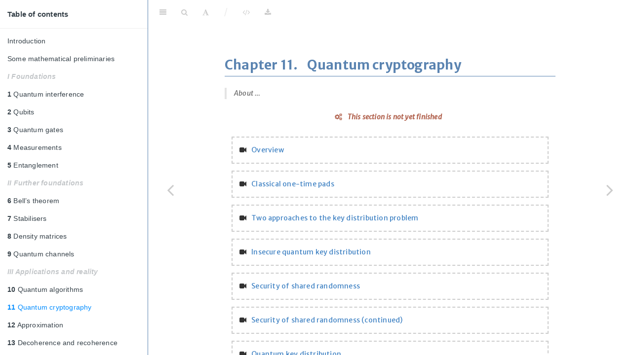

--- FILE ---
content_type: text/html; charset=utf-8
request_url: https://qubit.guide/11-quantum-cryptography.html
body_size: 13003
content:
<!DOCTYPE html>
<html lang="" xml:lang="">
<head>

  <meta charset="utf-8" />
  <meta http-equiv="X-UA-Compatible" content="IE=edge" />
  <title>Chapter 11 Quantum cryptography | Introduction to Quantum Information Science</title>
  <meta name="description" content="An introductory textbook on quantum information science." />
  <meta name="generator" content="bookdown 0.37 and GitBook 2.6.7" />

  <meta property="og:title" content="Chapter 11 Quantum cryptography | Introduction to Quantum Information Science" />
  <meta property="og:type" content="book" />
  
  <meta property="og:description" content="An introductory textbook on quantum information science." />
  

  <meta name="twitter:card" content="summary" />
  <meta name="twitter:title" content="Chapter 11 Quantum cryptography | Introduction to Quantum Information Science" />
  
  <meta name="twitter:description" content="An introductory textbook on quantum information science." />
  

<meta name="author" content="Artur Ekert, Timothy Hosgood, Alastair Kay, Chiara Macchiavello" />



  <meta name="viewport" content="width=device-width, initial-scale=1" />
  <meta name="apple-mobile-web-app-capable" content="yes" />
  <meta name="apple-mobile-web-app-status-bar-style" content="black" />
  
  <link rel="shortcut icon" href="favicon.ico" type="image/x-icon" />
<link rel="prev" href="10.12-remarks-and-exercises-algorithms.html"/>
<link rel="next" href="12-approximation.html"/>
<script src="libs/jquery-3.6.0/jquery-3.6.0.min.js"></script>
<script src="https://cdn.jsdelivr.net/npm/fuse.js@6.4.6/dist/fuse.min.js"></script>
<link href="libs/gitbook-2.6.7/css/style.css" rel="stylesheet" />
<link href="libs/gitbook-2.6.7/css/plugin-table.css" rel="stylesheet" />
<link href="libs/gitbook-2.6.7/css/plugin-bookdown.css" rel="stylesheet" />
<link href="libs/gitbook-2.6.7/css/plugin-highlight.css" rel="stylesheet" />
<link href="libs/gitbook-2.6.7/css/plugin-search.css" rel="stylesheet" />
<link href="libs/gitbook-2.6.7/css/plugin-fontsettings.css" rel="stylesheet" />
<link href="libs/gitbook-2.6.7/css/plugin-clipboard.css" rel="stylesheet" />








<link href="libs/anchor-sections-1.1.0/anchor-sections.css" rel="stylesheet" />
<link href="libs/anchor-sections-1.1.0/anchor-sections-hash.css" rel="stylesheet" />
<script src="libs/anchor-sections-1.1.0/anchor-sections.js"></script>



<style type="text/css">
  
  div.hanging-indent{margin-left: 1.5em; text-indent: -1.5em;}
</style>

<link rel="stylesheet" href="web/gitbook-custom.css" type="text/css" />
<link rel="stylesheet" href="https://cdn.jsdelivr.net/npm/katex@0.15.1/dist/katex.min.css" type="text/css" />
<link rel="stylesheet" href="web/lite-yt-embed.css" type="text/css" />
</head>

<body>



  <div class="book without-animation with-summary font-size-2 font-family-1" data-basepath=".">

    <div class="book-summary">
      <nav role="navigation">

<ul class="summary">
<li><h4>Table of contents</h4></li>

<li class="divider"></li>
<li class="chapter" data-level="" data-path="index.html"><a href="index.html"><i class="fa fa-check"></i>Introduction</a>
<ul>
<li class="chapter" data-level="" data-path="plan-and-intended-audience.html"><a href="plan-and-intended-audience.html"><i class="fa fa-check"></i>Plan and intended audience</a></li>
<li class="chapter" data-level="" data-path="using-the-e-book.html"><a href="using-the-e-book.html"><i class="fa fa-check"></i>Using the e-book</a></li>
<li class="chapter" data-level="" data-path="how-to-cite-this-book.html"><a href="how-to-cite-this-book.html"><i class="fa fa-check"></i>How to cite this book</a></li>
<li class="chapter" data-level="" data-path="acknowledgements.html"><a href="acknowledgements.html"><i class="fa fa-check"></i>Acknowledgements</a></li>
</ul></li>
<li class="chapter" data-level="" data-path="some-mathematical-preliminaries.html"><a href="some-mathematical-preliminaries.html"><i class="fa fa-check"></i>Some mathematical preliminaries</a>
<ul>
<li class="chapter" data-level="0.1" data-path="0.1-complex-numbers.html"><a href="0.1-complex-numbers.html"><i class="fa fa-check"></i><b>0.1</b> Complex numbers</a></li>
<li class="chapter" data-level="0.2" data-path="0.2-euclidean-vectors-and-vector-spaces.html"><a href="0.2-euclidean-vectors-and-vector-spaces.html"><i class="fa fa-check"></i><b>0.2</b> Euclidean vectors and vector spaces</a></li>
<li class="chapter" data-level="0.3" data-path="0.3-bras-and-kets.html"><a href="0.3-bras-and-kets.html"><i class="fa fa-check"></i><b>0.3</b> Bras and kets</a></li>
<li class="chapter" data-level="0.4" data-path="0.4-daggers.html"><a href="0.4-daggers.html"><i class="fa fa-check"></i><b>0.4</b> Daggers</a></li>
<li class="chapter" data-level="0.5" data-path="0.5-geometry.html"><a href="0.5-geometry.html"><i class="fa fa-check"></i><b>0.5</b> Geometry</a></li>
<li class="chapter" data-level="0.6" data-path="0.6-operators.html"><a href="0.6-operators.html"><i class="fa fa-check"></i><b>0.6</b> Operators</a></li>
<li class="chapter" data-level="0.7" data-path="0.7-eigenvalues-and-eigenvectors.html"><a href="0.7-eigenvalues-and-eigenvectors.html"><i class="fa fa-check"></i><b>0.7</b> Eigenvalues and eigenvectors</a></li>
<li class="chapter" data-level="0.8" data-path="0.8-outer-products.html"><a href="0.8-outer-products.html"><i class="fa fa-check"></i><b>0.8</b> Outer products</a></li>
<li class="chapter" data-level="0.9" data-path="0.9-the-trace.html"><a href="0.9-the-trace.html"><i class="fa fa-check"></i><b>0.9</b> The trace</a></li>
<li class="chapter" data-level="0.10" data-path="0.10-some-useful-identities.html"><a href="0.10-some-useful-identities.html"><i class="fa fa-check"></i><b>0.10</b> Some useful identities</a></li>
<li class="chapter" data-level="0.11" data-path="0.11-probabilities.html"><a href="0.11-probabilities.html"><i class="fa fa-check"></i><b>0.11</b> Probabilities</a></li>
</ul></li>
<li class="part"><span><b>I Foundations</b></span></li>
<li class="chapter" data-level="1" data-path="1-quantum-interference.html"><a href="1-quantum-interference.html"><i class="fa fa-check"></i><b>1</b> Quantum interference</a>
<ul>
<li class="chapter" data-level="1.1" data-path="1.1-two-basic-rules.html"><a href="1.1-two-basic-rules.html"><i class="fa fa-check"></i><b>1.1</b> Two basic rules</a></li>
<li class="chapter" data-level="1.2" data-path="1.2-the-failure-of-probability-theory.html"><a href="1.2-the-failure-of-probability-theory.html"><i class="fa fa-check"></i><b>1.2</b> The failure of probability theory</a></li>
<li class="chapter" data-level="1.3" data-path="1.3-the-double-slit-experiment.html"><a href="1.3-the-double-slit-experiment.html"><i class="fa fa-check"></i><b>1.3</b> The double-slit experiment</a></li>
<li class="chapter" data-level="1.4" data-path="1.4-superpositions.html"><a href="1.4-superpositions.html"><i class="fa fa-check"></i><b>1.4</b> Superpositions</a></li>
<li class="chapter" data-level="1.5" data-path="1.5-interferometers.html"><a href="1.5-interferometers.html"><i class="fa fa-check"></i><b>1.5</b> Interferometers</a></li>
<li class="chapter" data-level="1.6" data-path="1.6-qubits-gates-and-circuits.html"><a href="1.6-qubits-gates-and-circuits.html"><i class="fa fa-check"></i><b>1.6</b> Qubits, gates, and circuits</a></li>
<li class="chapter" data-level="1.7" data-path="1.7-quantum-decoherence.html"><a href="1.7-quantum-decoherence.html"><i class="fa fa-check"></i><b>1.7</b> Quantum decoherence</a></li>
<li class="chapter" data-level="1.8" data-path="1.8-types-of-computation.html"><a href="1.8-types-of-computation.html"><i class="fa fa-check"></i><b>1.8</b> Types of computation</a></li>
<li class="chapter" data-level="1.9" data-path="1.9-computational-complexity.html"><a href="1.9-computational-complexity.html"><i class="fa fa-check"></i><b>1.9</b> Computational complexity</a></li>
<li class="chapter" data-level="1.10" data-path="1.10-outlook.html"><a href="1.10-outlook.html"><i class="fa fa-check"></i><b>1.10</b> Outlook</a></li>
<li class="chapter" data-level="1.11" data-path="1.11-remarks-and-exercises-interference.html"><a href="1.11-remarks-and-exercises-interference.html"><i class="fa fa-check"></i><b>1.11</b> <em>Remarks and exercises</em></a>
<ul>
<li class="chapter" data-level="1.11.1" data-path="1.11-remarks-and-exercises-interference.html"><a href="1.11-remarks-and-exercises-interference.html#a-historical-remark"><i class="fa fa-check"></i><b>1.11.1</b> A historical remark</a></li>
<li class="chapter" data-level="1.11.2" data-path="1.11-remarks-and-exercises-interference.html"><a href="1.11-remarks-and-exercises-interference.html#modifying-the-born-rule"><i class="fa fa-check"></i><b>1.11.2</b> Modifying the Born rule</a></li>
<li class="chapter" data-level="1.11.3" data-path="1.11-remarks-and-exercises-interference.html"><a href="1.11-remarks-and-exercises-interference.html#many-computational-paths"><i class="fa fa-check"></i><b>1.11.3</b> Many computational paths</a></li>
<li class="chapter" data-level="1.11.4" data-path="1.11-remarks-and-exercises-interference.html"><a href="1.11-remarks-and-exercises-interference.html#distant-photon-emitters"><i class="fa fa-check"></i><b>1.11.4</b> Distant photon emitters</a></li>
<li class="chapter" data-level="1.11.5" data-path="1.11-remarks-and-exercises-interference.html"><a href="1.11-remarks-and-exercises-interference.html#quantum-turing-machines"><i class="fa fa-check"></i><b>1.11.5</b> Quantum Turing machines</a></li>
<li class="chapter" data-level="1.11.6" data-path="1.11-remarks-and-exercises-interference.html"><a href="1.11-remarks-and-exercises-interference.html#more-time-more-memory"><i class="fa fa-check"></i><b>1.11.6</b> More time, more memory</a></li>
<li class="chapter" data-level="1.11.7" data-path="1.11-remarks-and-exercises-interference.html"><a href="1.11-remarks-and-exercises-interference.html#big-o"><i class="fa fa-check"></i><b>1.11.7</b> Asymptotic behaviour: big-O</a></li>
<li class="chapter" data-level="1.11.8" data-path="1.11-remarks-and-exercises-interference.html"><a href="1.11-remarks-and-exercises-interference.html#polynomial-is-good-and-exponential-is-bad"><i class="fa fa-check"></i><b>1.11.8</b> Polynomial is good, and exponential is bad</a></li>
<li class="chapter" data-level="1.11.9" data-path="1.11-remarks-and-exercises-interference.html"><a href="1.11-remarks-and-exercises-interference.html#imperfect-prime-tester"><i class="fa fa-check"></i><b>1.11.9</b> Imperfect prime tester</a></li>
<li class="chapter" data-level="1.11.10" data-path="1.11-remarks-and-exercises-interference.html"><a href="1.11-remarks-and-exercises-interference.html#imperfect-decision-maker"><i class="fa fa-check"></i><b>1.11.10</b> Imperfect decision maker</a></li>
</ul></li>
</ul></li>
<li class="chapter" data-level="2" data-path="2-qubits.html"><a href="2-qubits.html"><i class="fa fa-check"></i><b>2</b> Qubits</a>
<ul>
<li class="chapter" data-level="2.1" data-path="2.1-composing-quantum-operations.html"><a href="2.1-composing-quantum-operations.html"><i class="fa fa-check"></i><b>2.1</b> Composing quantum operations</a></li>
<li class="chapter" data-level="2.2" data-path="2.2-quantum-bits-called-qubits.html"><a href="2.2-quantum-bits-called-qubits.html"><i class="fa fa-check"></i><b>2.2</b> Quantum bits, called “qubits”</a></li>
<li class="chapter" data-level="2.3" data-path="2.3-quantum-gates-and-circuits.html"><a href="2.3-quantum-gates-and-circuits.html"><i class="fa fa-check"></i><b>2.3</b> Quantum gates and circuits</a></li>
<li class="chapter" data-level="2.4" data-path="2.4-single-qubit-interference.html"><a href="2.4-single-qubit-interference.html"><i class="fa fa-check"></i><b>2.4</b> Single qubit interference</a></li>
<li class="chapter" data-level="2.5" data-path="2.5-the-square-root-of-not.html"><a href="2.5-the-square-root-of-not.html"><i class="fa fa-check"></i><b>2.5</b> The square root of NOT</a></li>
<li class="chapter" data-level="2.6" data-path="2.6-phase-gates-galore.html"><a href="2.6-phase-gates-galore.html"><i class="fa fa-check"></i><b>2.6</b> Phase gates galore</a></li>
<li class="chapter" data-level="2.7" data-path="2.7-pauli-operators.html"><a href="2.7-pauli-operators.html"><i class="fa fa-check"></i><b>2.7</b> Pauli operators</a></li>
<li class="chapter" data-level="2.8" data-path="2.8-from-bit-flips-to-phase-flips-and-back-again.html"><a href="2.8-from-bit-flips-to-phase-flips-and-back-again.html"><i class="fa fa-check"></i><b>2.8</b> From bit-flips to phase-flips, and back again</a></li>
<li class="chapter" data-level="2.9" data-path="2.9-any-unitary-operation-on-a-single-qubit.html"><a href="2.9-any-unitary-operation-on-a-single-qubit.html"><i class="fa fa-check"></i><b>2.9</b> Any unitary operation on a single qubit</a></li>
<li class="chapter" data-level="2.10" data-path="2.10-the-bloch-sphere.html"><a href="2.10-the-bloch-sphere.html"><i class="fa fa-check"></i><b>2.10</b> The Bloch sphere</a></li>
<li class="chapter" data-level="2.11" data-path="2.11-drawing-points-on-the-bloch-sphere.html"><a href="2.11-drawing-points-on-the-bloch-sphere.html"><i class="fa fa-check"></i><b>2.11</b> Drawing points on the Bloch sphere</a></li>
<li class="chapter" data-level="2.12" data-path="2.12-composition-of-rotations.html"><a href="2.12-composition-of-rotations.html"><i class="fa fa-check"></i><b>2.12</b> Composition of rotations</a></li>
<li class="chapter" data-level="2.13" data-path="2.13-finite-set-of-universal-gates.html"><a href="2.13-finite-set-of-universal-gates.html"><i class="fa fa-check"></i><b>2.13</b> A finite set of universal gates</a></li>
<li class="chapter" data-level="2.14" data-path="2.14-remarks-and-exercises-qubits.html"><a href="2.14-remarks-and-exercises-qubits.html"><i class="fa fa-check"></i><b>2.14</b> <em>Remarks and exercises</em></a>
<ul>
<li class="chapter" data-level="2.14.1" data-path="2.14-remarks-and-exercises-qubits.html"><a href="2.14-remarks-and-exercises-qubits.html#one-simple-circuit"><i class="fa fa-check"></i><b>2.14.1</b> One simple circuit</a></li>
<li class="chapter" data-level="2.14.2" data-path="2.14-remarks-and-exercises-qubits.html"><a href="2.14-remarks-and-exercises-qubits.html#change-of-basis"><i class="fa fa-check"></i><b>2.14.2</b> Change of basis</a></li>
<li class="chapter" data-level="2.14.3" data-path="2.14-remarks-and-exercises-qubits.html"><a href="2.14-remarks-and-exercises-qubits.html#operators-as-unitary-matrices"><i class="fa fa-check"></i><b>2.14.3</b> Operators as unitary matrices</a></li>
<li class="chapter" data-level="2.14.4" data-path="2.14-remarks-and-exercises-qubits.html"><a href="2.14-remarks-and-exercises-qubits.html#completing-an-orthonormal-basis"><i class="fa fa-check"></i><b>2.14.4</b> Completing an orthonormal basis</a></li>
<li class="chapter" data-level="2.14.5" data-path="2.14-remarks-and-exercises-qubits.html"><a href="2.14-remarks-and-exercises-qubits.html#some-sums-of-inner-products"><i class="fa fa-check"></i><b>2.14.5</b> Some sums of inner products</a></li>
<li class="chapter" data-level="2.14.6" data-path="2.14-remarks-and-exercises-qubits.html"><a href="2.14-remarks-and-exercises-qubits.html#some-circuit-identities"><i class="fa fa-check"></i><b>2.14.6</b> Some circuit identities</a></li>
<li class="chapter" data-level="2.14.7" data-path="2.14-remarks-and-exercises-qubits.html"><a href="2.14-remarks-and-exercises-qubits.html#unitaries-preserve-length"><i class="fa fa-check"></i><b>2.14.7</b> Unitaries preserve length</a></li>
<li class="chapter" data-level="2.14.8" data-path="2.14-remarks-and-exercises-qubits.html"><a href="2.14-remarks-and-exercises-qubits.html#unknown-phase"><i class="fa fa-check"></i><b>2.14.8</b> Unknown phase</a></li>
<li class="chapter" data-level="2.14.9" data-path="2.14-remarks-and-exercises-qubits.html"><a href="2.14-remarks-and-exercises-qubits.html#cross-product-identity"><i class="fa fa-check"></i><b>2.14.9</b> One of the many cross-product identities</a></li>
</ul></li>
</ul></li>
<li class="chapter" data-level="3" data-path="3-quantum-gates.html"><a href="3-quantum-gates.html"><i class="fa fa-check"></i><b>3</b> Quantum gates</a>
<ul>
<li class="chapter" data-level="3.1" data-path="3.1-beamsplitters-against-logic.html"><a href="3.1-beamsplitters-against-logic.html"><i class="fa fa-check"></i><b>3.1</b> Beam-splitters: physics against logic</a></li>
<li class="chapter" data-level="3.2" data-path="3.2-beam-splitters-quantum-interference-revisited.html"><a href="3.2-beam-splitters-quantum-interference-revisited.html"><i class="fa fa-check"></i><b>3.2</b> Beam-splitters: quantum interference, revisited</a></li>
<li class="chapter" data-level="3.3" data-path="3.3-pauli-matrices-algebraically.html"><a href="3.3-pauli-matrices-algebraically.html"><i class="fa fa-check"></i><b>3.3</b> The Pauli matrices, algebraically</a></li>
<li class="chapter" data-level="3.4" data-path="3.4-unitaries-as-rotations.html"><a href="3.4-unitaries-as-rotations.html"><i class="fa fa-check"></i><b>3.4</b> Unitaries as rotations</a></li>
<li class="chapter" data-level="3.5" data-path="3.5-universality-again.html"><a href="3.5-universality-again.html"><i class="fa fa-check"></i><b>3.5</b> Universality, again</a></li>
<li class="chapter" data-level="3.6" data-path="3.6-some-quantum-dynamics.html"><a href="3.6-some-quantum-dynamics.html"><i class="fa fa-check"></i><b>3.6</b> Some quantum dynamics</a></li>
<li class="chapter" data-level="3.7" data-path="3.7-remarks-and-exercises-pauli-bloch.html"><a href="3.7-remarks-and-exercises-pauli-bloch.html"><i class="fa fa-check"></i><b>3.7</b> <em>Remarks and exercises</em></a>
<ul>
<li class="chapter" data-level="3.7.1" data-path="3.7-remarks-and-exercises-pauli-bloch.html"><a href="3.7-remarks-and-exercises-pauli-bloch.html#quantum-bomb-tester"><i class="fa fa-check"></i><b>3.7.1</b> Quantum bomb tester</a></li>
<li class="chapter" data-level="3.7.2" data-path="3.7-remarks-and-exercises-pauli-bloch.html"><a href="3.7-remarks-and-exercises-pauli-bloch.html#orthonormal-pauli-basis"><i class="fa fa-check"></i><b>3.7.2</b> Orthonormal Pauli basis</a></li>
<li class="chapter" data-level="3.7.3" data-path="3.7-remarks-and-exercises-pauli-bloch.html"><a href="3.7-remarks-and-exercises-pauli-bloch.html#pauli-matrix-expansion-coefficients"><i class="fa fa-check"></i><b>3.7.3</b> Pauli matrix expansion coefficients</a></li>
<li class="chapter" data-level="3.7.4" data-path="3.7-remarks-and-exercises-pauli-bloch.html"><a href="3.7-remarks-and-exercises-pauli-bloch.html#linear-algebra-of-the-pauli-vector"><i class="fa fa-check"></i><b>3.7.4</b> Linear algebra of the Pauli vector</a></li>
<li class="chapter" data-level="3.7.5" data-path="3.7-remarks-and-exercises-pauli-bloch.html"><a href="3.7-remarks-and-exercises-pauli-bloch.html#matrix-euler-formula"><i class="fa fa-check"></i><b>3.7.5</b> Matrix Euler formula</a></li>
<li class="chapter" data-level="3.7.6" data-path="3.7-remarks-and-exercises-pauli-bloch.html"><a href="3.7-remarks-and-exercises-pauli-bloch.html#special-orthogonal-matrix-calculations"><i class="fa fa-check"></i><b>3.7.6</b> Special orthogonal matrix calculations</a></li>
<li class="chapter" data-level="3.7.7" data-path="3.7-remarks-and-exercises-pauli-bloch.html"><a href="3.7-remarks-and-exercises-pauli-bloch.html#phase-as-rotation"><i class="fa fa-check"></i><b>3.7.7</b> Phase as rotation</a></li>
<li class="chapter" data-level="3.7.8" data-path="3.7-remarks-and-exercises-pauli-bloch.html"><a href="3.7-remarks-and-exercises-pauli-bloch.html#calculating-a-pauli-rotation"><i class="fa fa-check"></i><b>3.7.8</b> Calculating a Pauli rotation</a></li>
<li class="chapter" data-level="3.7.9" data-path="3.7-remarks-and-exercises-pauli-bloch.html"><a href="3.7-remarks-and-exercises-pauli-bloch.html#geometry-of-the-hadamard"><i class="fa fa-check"></i><b>3.7.9</b> Geometry of the Hadamard</a></li>
<li class="chapter" data-level="3.7.10" data-path="3.7-remarks-and-exercises-pauli-bloch.html"><a href="3.7-remarks-and-exercises-pauli-bloch.html#swiss-granite-fountain"><i class="fa fa-check"></i><b>3.7.10</b> Swiss Granite Fountain</a></li>
<li class="chapter" data-level="3.7.11" data-path="3.7-remarks-and-exercises-pauli-bloch.html"><a href="3.7-remarks-and-exercises-pauli-bloch.html#dynamics-in-a-magnetic-field"><i class="fa fa-check"></i><b>3.7.11</b> Dynamics in a magnetic field</a></li>
</ul></li>
</ul></li>
<li class="chapter" data-level="4" data-path="4-measurements.html"><a href="4-measurements.html"><i class="fa fa-check"></i><b>4</b> Measurements</a>
<ul>
<li class="chapter" data-level="4.1" data-path="4.1-hilbert-spaces-briefly.html"><a href="4.1-hilbert-spaces-briefly.html"><i class="fa fa-check"></i><b>4.1</b> Hilbert spaces, briefly</a></li>
<li class="chapter" data-level="4.2" data-path="4.2-complete-measurements.html"><a href="4.2-complete-measurements.html"><i class="fa fa-check"></i><b>4.2</b> Complete measurements</a></li>
<li class="chapter" data-level="4.3" data-path="4.3-projection-rule-and-incomplete-measurements.html"><a href="4.3-projection-rule-and-incomplete-measurements.html"><i class="fa fa-check"></i><b>4.3</b> The projection rule, and incomplete measurements</a></li>
<li class="chapter" data-level="4.4" data-path="4.4-example-of-an-incomplete-measurement.html"><a href="4.4-example-of-an-incomplete-measurement.html"><i class="fa fa-check"></i><b>4.4</b> Example of an incomplete measurement</a></li>
<li class="chapter" data-level="4.5" data-path="4.5-observables.html"><a href="4.5-observables.html"><i class="fa fa-check"></i><b>4.5</b> Observables</a></li>
<li class="chapter" data-level="4.6" data-path="4.6-compatible-observables-and-uncertainty.html"><a href="4.6-compatible-observables-and-uncertainty.html"><i class="fa fa-check"></i><b>4.6</b> Compatible observables and the uncertainty relation</a></li>
<li class="chapter" data-level="4.7" data-path="4.7-quantum-communication.html"><a href="4.7-quantum-communication.html"><i class="fa fa-check"></i><b>4.7</b> Quantum communication</a></li>
<li class="chapter" data-level="4.8" data-path="4.8-basic-quantum-coding-and-decoding.html"><a href="4.8-basic-quantum-coding-and-decoding.html"><i class="fa fa-check"></i><b>4.8</b> Basic quantum coding and decoding</a></li>
<li class="chapter" data-level="4.9" data-path="4.9-distinguishing-non-orthogonal-states.html"><a href="4.9-distinguishing-non-orthogonal-states.html"><i class="fa fa-check"></i><b>4.9</b> Distinguishing non-orthogonal states</a></li>
<li class="chapter" data-level="4.10" data-path="4.10-wiesners-quantum-money.html"><a href="4.10-wiesners-quantum-money.html"><i class="fa fa-check"></i><b>4.10</b> Wiesner’s quantum money</a></li>
<li class="chapter" data-level="4.11" data-path="4.11-quantum-theory-formally.html"><a href="4.11-quantum-theory-formally.html"><i class="fa fa-check"></i><b>4.11</b> Quantum theory, formally</a></li>
<li class="chapter" data-level="4.12" data-path="4.12-remarks-and-exercises-measurement.html"><a href="4.12-remarks-and-exercises-measurement.html"><i class="fa fa-check"></i><b>4.12</b> <em>Remarks and exercises</em></a>
<ul>
<li class="chapter" data-level="4.12.1" data-path="4.12-remarks-and-exercises-measurement.html"><a href="4.12-remarks-and-exercises-measurement.html#projector"><i class="fa fa-check"></i><b>4.12.1</b> Projector?</a></li>
<li class="chapter" data-level="4.12.2" data-path="4.12-remarks-and-exercises-measurement.html"><a href="4.12-remarks-and-exercises-measurement.html#knowing-the-unknown"><i class="fa fa-check"></i><b>4.12.2</b> Knowing the unknown</a></li>
<li class="chapter" data-level="4.12.3" data-path="4.12-remarks-and-exercises-measurement.html"><a href="4.12-remarks-and-exercises-measurement.html#measurement-and-idempotents"><i class="fa fa-check"></i><b>4.12.3</b> Measurement and idempotents</a></li>
<li class="chapter" data-level="4.12.4" data-path="4.12-remarks-and-exercises-measurement.html"><a href="4.12-remarks-and-exercises-measurement.html#unitary-transformations-of-measurements"><i class="fa fa-check"></i><b>4.12.4</b> Unitary transformations of measurements</a></li>
<li class="chapter" data-level="4.12.5" data-path="4.12-remarks-and-exercises-measurement.html"><a href="4.12-remarks-and-exercises-measurement.html#optimal-measurement"><i class="fa fa-check"></i><b>4.12.5</b> Optimal measurement</a></li>
<li class="chapter" data-level="4.12.6" data-path="4.12-remarks-and-exercises-measurement.html"><a href="4.12-remarks-and-exercises-measurement.html#alice-knows-what-bob-did"><i class="fa fa-check"></i><b>4.12.6</b> Alice knows what Bob did</a></li>
<li class="chapter" data-level="4.12.7" data-path="4.12-remarks-and-exercises-measurement.html"><a href="4.12-remarks-and-exercises-measurement.html#the-zeno-effect"><i class="fa fa-check"></i><b>4.12.7</b> The Zeno effect</a></li>
</ul></li>
</ul></li>
<li class="chapter" data-level="5" data-path="5-entanglement.html"><a href="5-entanglement.html"><i class="fa fa-check"></i><b>5</b> Entanglement</a>
<ul>
<li class="chapter" data-level="5.1" data-path="5.1-a-very-brief-history.html"><a href="5.1-a-very-brief-history.html"><i class="fa fa-check"></i><b>5.1</b> A very brief history</a></li>
<li class="chapter" data-level="5.2" data-path="5.2-from-one-qubit-to-two.html"><a href="5.2-from-one-qubit-to-two.html"><i class="fa fa-check"></i><b>5.2</b> From one qubit to two</a></li>
<li class="chapter" data-level="5.3" data-path="5.3-tensor-products.html"><a href="5.3-tensor-products.html"><i class="fa fa-check"></i><b>5.3</b> Quantum theory, formally (continued)</a>
<ul>
<li class="chapter" data-level="" data-path="5.3-tensor-products.html"><a href="5.3-tensor-products.html#tensor-products-1"><i class="fa fa-check"></i>Tensor products</a></li>
</ul></li>
<li class="chapter" data-level="5.4" data-path="5.4-more-than-two-qubits-and-binary.html"><a href="5.4-more-than-two-qubits-and-binary.html"><i class="fa fa-check"></i><b>5.4</b> More qubits, and binary representations</a></li>
<li class="chapter" data-level="5.5" data-path="5.5-separable-or-entangled.html"><a href="5.5-separable-or-entangled.html"><i class="fa fa-check"></i><b>5.5</b> Separable or entangled?</a></li>
<li class="chapter" data-level="5.6" data-path="5.6-controlled-not.html"><a href="5.6-controlled-not.html"><i class="fa fa-check"></i><b>5.6</b> Controlled-NOT</a></li>
<li class="chapter" data-level="5.7" data-path="5.7-bell-states.html"><a href="5.7-bell-states.html"><i class="fa fa-check"></i><b>5.7</b> Bell states</a></li>
<li class="chapter" data-level="5.8" data-path="5.8-quantum-teleportation.html"><a href="5.8-quantum-teleportation.html"><i class="fa fa-check"></i><b>5.8</b> Quantum teleportation</a></li>
<li class="chapter" data-level="5.9" data-path="5.9-no-cloning-and-no-go.html"><a href="5.9-no-cloning-and-no-go.html"><i class="fa fa-check"></i><b>5.9</b> No-cloning, and other no-go theorems</a></li>
<li class="chapter" data-level="5.10" data-path="5.10-controlled-phase-and-controlled-u.html"><a href="5.10-controlled-phase-and-controlled-u.html"><i class="fa fa-check"></i><b>5.10</b> Controlled-phase and controlled-U</a></li>
<li class="chapter" data-level="5.11" data-path="5.11-universality-revisited.html"><a href="5.11-universality-revisited.html"><i class="fa fa-check"></i><b>5.11</b> Universality, revisited</a></li>
<li class="chapter" data-level="5.12" data-path="5.12-phase-kick-back.html"><a href="5.12-phase-kick-back.html"><i class="fa fa-check"></i><b>5.12</b> Phase kick-back</a></li>
<li class="chapter" data-level="5.13" data-path="5.13-density-operators-and-other-things-to-come.html"><a href="5.13-density-operators-and-other-things-to-come.html"><i class="fa fa-check"></i><b>5.13</b> Density operators, and other things to come</a></li>
<li class="chapter" data-level="5.14" data-path="5.14-remarks-and-exercises-entanglement.html"><a href="5.14-remarks-and-exercises-entanglement.html"><i class="fa fa-check"></i><b>5.14</b> <em>Remarks and exercises</em></a>
<ul>
<li class="chapter" data-level="5.14.1" data-path="5.14-remarks-and-exercises-entanglement.html"><a href="5.14-remarks-and-exercises-entanglement.html#why-qubits-subsystems-and-entanglement"><i class="fa fa-check"></i><b>5.14.1</b> Why qubits, subsystems, and entanglement?</a></li>
<li class="chapter" data-level="5.14.2" data-path="5.14-remarks-and-exercises-entanglement.html"><a href="5.14-remarks-and-exercises-entanglement.html#entangled-or-not"><i class="fa fa-check"></i><b>5.14.2</b> Entangled or not?</a></li>
<li class="chapter" data-level="5.14.3" data-path="5.14-remarks-and-exercises-entanglement.html"><a href="5.14-remarks-and-exercises-entanglement.html#instantaneous-communication"><i class="fa fa-check"></i><b>5.14.3</b> Instantaneous communication</a></li>
<li class="chapter" data-level="5.14.4" data-path="5.14-remarks-and-exercises-entanglement.html"><a href="5.14-remarks-and-exercises-entanglement.html#swap-circuit"><i class="fa fa-check"></i><b>5.14.4</b> SWAP circuit</a></li>
<li class="chapter" data-level="5.14.5" data-path="5.14-remarks-and-exercises-entanglement.html"><a href="5.14-remarks-and-exercises-entanglement.html#controlled-not-circuit"><i class="fa fa-check"></i><b>5.14.5</b> Controlled-NOT circuit</a></li>
<li class="chapter" data-level="5.14.6" data-path="5.14-remarks-and-exercises-entanglement.html"><a href="5.14-remarks-and-exercises-entanglement.html#measuring-with-controlled-not"><i class="fa fa-check"></i><b>5.14.6</b> Measuring with controlled-NOT</a></li>
<li class="chapter" data-level="5.14.7" data-path="5.14-remarks-and-exercises-entanglement.html"><a href="5.14-remarks-and-exercises-entanglement.html#arbitrary-controlled-u-on-two-qubits"><i class="fa fa-check"></i><b>5.14.7</b> Arbitrary controlled-U on two qubits</a></li>
<li class="chapter" data-level="5.14.8" data-path="5.14-remarks-and-exercises-entanglement.html"><a href="5.14-remarks-and-exercises-entanglement.html#entangled-qubits"><i class="fa fa-check"></i><b>5.14.8</b> Entangled qubits</a></li>
<li class="chapter" data-level="5.14.9" data-path="5.14-remarks-and-exercises-entanglement.html"><a href="5.14-remarks-and-exercises-entanglement.html#quantum-dense-coding"><i class="fa fa-check"></i><b>5.14.9</b> Quantum dense coding</a></li>
<li class="chapter" data-level="5.14.10" data-path="5.14-remarks-and-exercises-entanglement.html"><a href="5.14-remarks-and-exercises-entanglement.html#playing-with-conditional-unitaries"><i class="fa fa-check"></i><b>5.14.10</b> Playing with conditional unitaries</a></li>
<li class="chapter" data-level="5.14.11" data-path="5.14-remarks-and-exercises-entanglement.html"><a href="5.14-remarks-and-exercises-entanglement.html#tensor-products-in-components"><i class="fa fa-check"></i><b>5.14.11</b> Tensor products in components</a></li>
<li class="chapter" data-level="5.14.12" data-path="5.14-remarks-and-exercises-entanglement.html"><a href="5.14-remarks-and-exercises-entanglement.html#hadamard-transforms-in-components"><i class="fa fa-check"></i><b>5.14.12</b> Hadamard transforms in components</a></li>
<li class="chapter" data-level="5.14.13" data-path="5.14-remarks-and-exercises-entanglement.html"><a href="5.14-remarks-and-exercises-entanglement.html#the-schmidt-decomposition"><i class="fa fa-check"></i><b>5.14.13</b> The Schmidt decomposition</a></li>
</ul></li>
</ul></li>
<li class="part"><span><b>II Further foundations</b></span></li>
<li class="chapter" data-level="6" data-path="6-bells-theorem.html"><a href="6-bells-theorem.html"><i class="fa fa-check"></i><b>6</b> Bell’s theorem</a>
<ul>
<li class="chapter" data-level="6.1" data-path="6.1-hidden-variables.html"><a href="6.1-hidden-variables.html"><i class="fa fa-check"></i><b>6.1</b> Hidden variables</a></li>
<li class="chapter" data-level="6.2" data-path="6.2-quantum-correlations.html"><a href="6.2-quantum-correlations.html"><i class="fa fa-check"></i><b>6.2</b> Quantum correlations</a></li>
<li class="chapter" data-level="6.3" data-path="6.3-chsh-inequality.html"><a href="6.3-chsh-inequality.html"><i class="fa fa-check"></i><b>6.3</b> The CHSH inequality</a></li>
<li class="chapter" data-level="6.4" data-path="6.4-bells-theorem-via-chsh.html"><a href="6.4-bells-theorem-via-chsh.html"><i class="fa fa-check"></i><b>6.4</b> Bell’s theorem via CHSH</a></li>
<li class="chapter" data-level="6.5" data-path="6.5-tsirelsons-inequality.html"><a href="6.5-tsirelsons-inequality.html"><i class="fa fa-check"></i><b>6.5</b> Tsirelson’s inequality</a></li>
<li class="chapter" data-level="6.6" data-path="6.6-quantum-randomness.html"><a href="6.6-quantum-randomness.html"><i class="fa fa-check"></i><b>6.6</b> Quantum randomness</a></li>
<li class="chapter" data-level="6.7" data-path="6.7-hidden-loopholes.html"><a href="6.7-hidden-loopholes.html"><i class="fa fa-check"></i><b>6.7</b> Loopholes in Bell tests</a></li>
<li class="chapter" data-level="6.8" data-path="6.8-remarks-and-exercises-bell.html"><a href="6.8-remarks-and-exercises-bell.html"><i class="fa fa-check"></i><b>6.8</b> <em>Remarks and exercises</em></a>
<ul>
<li class="chapter" data-level="6.8.1" data-path="6.8-remarks-and-exercises-bell.html"><a href="6.8-remarks-and-exercises-bell.html#xor-games"><i class="fa fa-check"></i><b>6.8.1</b> XOR games</a></li>
<li class="chapter" data-level="6.8.2" data-path="6.8-remarks-and-exercises-bell.html"><a href="6.8-remarks-and-exercises-bell.html#xor-games-for-qkd"><i class="fa fa-check"></i><b>6.8.2</b> XOR games for quantum key distribution</a></li>
<li class="chapter" data-level="6.8.3" data-path="6.8-remarks-and-exercises-bell.html"><a href="6.8-remarks-and-exercises-bell.html#xor-games-for-randomness-expansion"><i class="fa fa-check"></i><b>6.8.3</b> XOR games for randomness expansion</a></li>
<li class="chapter" data-level="6.8.4" data-path="6.8-remarks-and-exercises-bell.html"><a href="6.8-remarks-and-exercises-bell.html#prescribed-binary-randomness"><i class="fa fa-check"></i><b>6.8.4</b> Prescribed binary randomness</a></li>
<li class="chapter" data-level="6.8.5" data-path="6.8-remarks-and-exercises-bell.html"><a href="6.8-remarks-and-exercises-bell.html#unbiasing-bias"><i class="fa fa-check"></i><b>6.8.5</b> Unbiasing bias</a></li>
<li class="chapter" data-level="6.8.6" data-path="6.8-remarks-and-exercises-bell.html"><a href="6.8-remarks-and-exercises-bell.html#proving-tsirelsons-inequality"><i class="fa fa-check"></i><b>6.8.6</b> Proving Tsirelson’s inequality</a></li>
<li class="chapter" data-level="6.8.7" data-path="6.8-remarks-and-exercises-bell.html"><a href="6.8-remarks-and-exercises-bell.html#detector-loophole"><i class="fa fa-check"></i><b>6.8.7</b> Detector loophole</a></li>
<li class="chapter" data-level="6.8.8" data-path="6.8-remarks-and-exercises-bell.html"><a href="6.8-remarks-and-exercises-bell.html#locality-loophole"><i class="fa fa-check"></i><b>6.8.8</b> Locality loophole</a></li>
<li class="chapter" data-level="6.8.9" data-path="6.8-remarks-and-exercises-bell.html"><a href="6.8-remarks-and-exercises-bell.html#free-will-loophole"><i class="fa fa-check"></i><b>6.8.9</b> Free-will loophole</a></li>
</ul></li>
</ul></li>
<li class="chapter" data-level="7" data-path="7-stabilisers.html"><a href="7-stabilisers.html"><i class="fa fa-check"></i><b>7</b> Stabilisers</a>
<ul>
<li class="chapter" data-level="7.1" data-path="7.1-pauli-groups.html"><a href="7.1-pauli-groups.html"><i class="fa fa-check"></i><b>7.1</b> Pauli groups</a></li>
<li class="chapter" data-level="7.2" data-path="7.2-pauli-stabilisers.html"><a href="7.2-pauli-stabilisers.html"><i class="fa fa-check"></i><b>7.2</b> Pauli stabilisers</a></li>
<li class="chapter" data-level="7.3" data-path="7.3-single-stabiliser-states.html"><a href="7.3-single-stabiliser-states.html"><i class="fa fa-check"></i><b>7.3</b> Single stabiliser states</a></li>
<li class="chapter" data-level="7.4" data-path="7.4-measuring-pauli-stabilisers.html"><a href="7.4-measuring-pauli-stabilisers.html"><i class="fa fa-check"></i><b>7.4</b> Measuring Pauli stabilisers</a></li>
<li class="chapter" data-level="7.5" data-path="7.5-normal-subgroups.html"><a href="7.5-normal-subgroups.html"><i class="fa fa-check"></i><b>7.5</b> Normal subgroups</a></li>
<li class="chapter" data-level="7.6" data-path="7.6-pauli-normalisers.html"><a href="7.6-pauli-normalisers.html"><i class="fa fa-check"></i><b>7.6</b> Pauli normalisers</a></li>
<li class="chapter" data-level="7.7" data-path="7.7-clifford-walks-on-stabiliser-states.html"><a href="7.7-clifford-walks-on-stabiliser-states.html"><i class="fa fa-check"></i><b>7.7</b> Clifford walks on stabiliser states</a></li>
<li class="chapter" data-level="7.8" data-path="7.8-remarks-and-exercises-stabilisers.html"><a href="7.8-remarks-and-exercises-stabilisers.html"><i class="fa fa-check"></i><b>7.8</b> <em>Remarks and exercises</em></a>
<ul>
<li class="chapter" data-level="7.8.1" data-path="7.8-remarks-and-exercises-stabilisers.html"><a href="7.8-remarks-and-exercises-stabilisers.html#measuring-parity"><i class="fa fa-check"></i><b>7.8.1</b> Measuring parity</a></li>
<li class="chapter" data-level="7.8.2" data-path="7.8-remarks-and-exercises-stabilisers.html"><a href="7.8-remarks-and-exercises-stabilisers.html#pauli-group-three-qubits-worked-example"><i class="fa fa-check"></i><b>7.8.2</b> The Pauli group of three qubits</a></li>
<li class="chapter" data-level="7.8.3" data-path="7.8-remarks-and-exercises-stabilisers.html"><a href="7.8-remarks-and-exercises-stabilisers.html#half-commuting"><i class="fa fa-check"></i><b>7.8.3</b> Half commuting</a></li>
<li class="chapter" data-level="7.8.4" data-path="7.8-remarks-and-exercises-stabilisers.html"><a href="7.8-remarks-and-exercises-stabilisers.html#one-out-of-four-stabilisers"><i class="fa fa-check"></i><b>7.8.4</b> One out of four stabilisers</a></li>
<li class="chapter" data-level="7.8.5" data-path="7.8-remarks-and-exercises-stabilisers.html"><a href="7.8-remarks-and-exercises-stabilisers.html#stabilisers-and-projectors"><i class="fa fa-check"></i><b>7.8.5</b> Stabilisers and projectors</a></li>
<li class="chapter" data-level="7.8.6" data-path="7.8-remarks-and-exercises-stabilisers.html"><a href="7.8-remarks-and-exercises-stabilisers.html#pauli-mod-normaliser-is-abelian"><i class="fa fa-check"></i><b>7.8.6</b> Abelian Pauli quotients</a></li>
<li class="chapter" data-level="7.8.7" data-path="7.8-remarks-and-exercises-stabilisers.html"><a href="7.8-remarks-and-exercises-stabilisers.html#equivalent-projective-pauli-measurements"><i class="fa fa-check"></i><b>7.8.7</b> Equivalent projective measurements</a></li>
</ul></li>
</ul></li>
<li class="chapter" data-level="8" data-path="8-density-matrices.html"><a href="8-density-matrices.html"><i class="fa fa-check"></i><b>8</b> Density matrices</a>
<ul>
<li class="chapter" data-level="8.1" data-path="8.1-density-operator-definitions.html"><a href="8.1-density-operator-definitions.html"><i class="fa fa-check"></i><b>8.1</b> Definitions</a></li>
<li class="chapter" data-level="8.2" data-path="8.2-statistical-mixtures.html"><a href="8.2-statistical-mixtures.html"><i class="fa fa-check"></i><b>8.2</b> Statistical mixtures</a></li>
<li class="chapter" data-level="8.3" data-path="8.3-instructive-examples.html"><a href="8.3-instructive-examples.html"><i class="fa fa-check"></i><b>8.3</b> Instructive examples</a></li>
<li class="chapter" data-level="8.4" data-path="8.4-the-bloch-ball.html"><a href="8.4-the-bloch-ball.html"><i class="fa fa-check"></i><b>8.4</b> The Bloch ball</a></li>
<li class="chapter" data-level="8.5" data-path="8.5-subsystems-of-entangled-systems.html"><a href="8.5-subsystems-of-entangled-systems.html"><i class="fa fa-check"></i><b>8.5</b> Subsystems of entangled systems</a></li>
<li class="chapter" data-level="8.6" data-path="8.6-mixtures-and-subsystems.html"><a href="8.6-mixtures-and-subsystems.html"><i class="fa fa-check"></i><b>8.6</b> Mixtures and subsystems</a></li>
<li class="chapter" data-level="8.7" data-path="8.7-partial-trace-revisited.html"><a href="8.7-partial-trace-revisited.html"><i class="fa fa-check"></i><b>8.7</b> Partial trace, revisited</a></li>
<li class="chapter" data-level="8.8" data-path="8.8-remarks-and-exercises-density-matrices.html"><a href="8.8-remarks-and-exercises-density-matrices.html"><i class="fa fa-check"></i><b>8.8</b> <em>Remarks and exercises</em></a>
<ul>
<li class="chapter" data-level="8.8.1" data-path="8.8-remarks-and-exercises-density-matrices.html"><a href="8.8-remarks-and-exercises-density-matrices.html#some-density-operator-calculations"><i class="fa fa-check"></i><b>8.8.1</b> Some density operator calculations</a></li>
<li class="chapter" data-level="8.8.2" data-path="8.8-remarks-and-exercises-density-matrices.html"><a href="8.8-remarks-and-exercises-density-matrices.html#purification-of-mixed-states"><i class="fa fa-check"></i><b>8.8.2</b> Purification of mixed states</a></li>
<li class="chapter" data-level="8.8.3" data-path="8.8-remarks-and-exercises-density-matrices.html"><a href="8.8-remarks-and-exercises-density-matrices.html#pure-partial-trace"><i class="fa fa-check"></i><b>8.8.3</b> Pure partial trace</a></li>
<li class="chapter" data-level="8.8.4" data-path="8.8-remarks-and-exercises-density-matrices.html"><a href="8.8-remarks-and-exercises-density-matrices.html#maximally-bell"><i class="fa fa-check"></i><b>8.8.4</b> Maximally Bell</a></li>
<li class="chapter" data-level="8.8.5" data-path="8.8-remarks-and-exercises-density-matrices.html"><a href="8.8-remarks-and-exercises-density-matrices.html#spectral-decompositions-and-common-eigenbases"><i class="fa fa-check"></i><b>8.8.5</b> Spectral decompositions and common eigenbases</a></li>
</ul></li>
</ul></li>
<li class="chapter" data-level="9" data-path="9-quantum-channels.html"><a href="9-quantum-channels.html"><i class="fa fa-check"></i><b>9</b> Quantum channels</a>
<ul>
<li class="chapter" data-level="9.1" data-path="9.1-everything-is-secretly-unitary.html"><a href="9.1-everything-is-secretly-unitary.html"><i class="fa fa-check"></i><b>9.1</b> Everything is (secretly) unitary</a></li>
<li class="chapter" data-level="9.2" data-path="9.2-random-unitaries.html"><a href="9.2-random-unitaries.html"><i class="fa fa-check"></i><b>9.2</b> Random unitaries</a></li>
<li class="chapter" data-level="9.3" data-path="9.3-random-isometries.html"><a href="9.3-random-isometries.html"><i class="fa fa-check"></i><b>9.3</b> Random isometries</a></li>
<li class="chapter" data-level="9.4" data-path="9.4-evolution-of-open-systems.html"><a href="9.4-evolution-of-open-systems.html"><i class="fa fa-check"></i><b>9.4</b> Evolution of open systems</a></li>
<li class="chapter" data-level="9.5" data-path="9.5-stinesprings-dilation-and-krauss-ambiguity.html"><a href="9.5-stinesprings-dilation-and-krauss-ambiguity.html"><i class="fa fa-check"></i><b>9.5</b> Stinespring’s dilation and Kraus’s ambiguity</a></li>
<li class="chapter" data-level="9.6" data-path="9.6-single-qubit-channels.html"><a href="9.6-single-qubit-channels.html"><i class="fa fa-check"></i><b>9.6</b> Single-qubit channels</a></li>
<li class="chapter" data-level="9.7" data-path="9.7-composition-of-quantum-channels.html"><a href="9.7-composition-of-quantum-channels.html"><i class="fa fa-check"></i><b>9.7</b> Composition of quantum channels</a></li>
<li class="chapter" data-level="9.8" data-path="9.8-completely-positive-trace-preserving-maps.html"><a href="9.8-completely-positive-trace-preserving-maps.html"><i class="fa fa-check"></i><b>9.8</b> Completely positive trace-preserving maps</a></li>
<li class="chapter" data-level="9.9" data-path="9.9-channel-state-duality.html"><a href="9.9-channel-state-duality.html"><i class="fa fa-check"></i><b>9.9</b> Channel-state duality</a></li>
<li class="chapter" data-level="9.10" data-path="9.10-the-mathematics-of-can-and-cannot.html"><a href="9.10-the-mathematics-of-can-and-cannot.html"><i class="fa fa-check"></i><b>9.10</b> The mathematics of “can” and “cannot”</a></li>
<li class="chapter" data-level="9.11" data-path="9.11-kraus-operators-revisited.html"><a href="9.11-kraus-operators-revisited.html"><i class="fa fa-check"></i><b>9.11</b> Kraus operators, revisited</a></li>
<li class="chapter" data-level="9.12" data-path="9.12-remarks-and-exercises-quantum-channels.html"><a href="9.12-remarks-and-exercises-quantum-channels.html"><i class="fa fa-check"></i><b>9.12</b> <em>Remarks and exercises</em></a>
<ul>
<li class="chapter" data-level="9.12.1" data-path="9.12-remarks-and-exercises-quantum-channels.html"><a href="9.12-remarks-and-exercises-quantum-channels.html#purifications-and-isometries"><i class="fa fa-check"></i><b>9.12.1</b> Purifications and isometries</a></li>
<li class="chapter" data-level="9.12.2" data-path="9.12-remarks-and-exercises-quantum-channels.html"><a href="9.12-remarks-and-exercises-quantum-channels.html#markov-approximation"><i class="fa fa-check"></i><b>9.12.2</b> The Markov approximation</a></li>
<li class="chapter" data-level="9.12.3" data-path="9.12-remarks-and-exercises-quantum-channels.html"><a href="9.12-remarks-and-exercises-quantum-channels.html#what-use-are-positive-maps"><i class="fa fa-check"></i><b>9.12.3</b> What use are positive maps?</a></li>
<li class="chapter" data-level="9.12.4" data-path="9.12-remarks-and-exercises-quantum-channels.html"><a href="9.12-remarks-and-exercises-quantum-channels.html#partial-inner-product"><i class="fa fa-check"></i><b>9.12.4</b> Partial inner product</a></li>
<li class="chapter" data-level="9.12.5" data-path="9.12-remarks-and-exercises-quantum-channels.html"><a href="9.12-remarks-and-exercises-quantum-channels.html#control-controlled-NOT"><i class="fa fa-check"></i><b>9.12.5</b> The “control” part of controlled-NOT</a></li>
<li class="chapter" data-level="9.12.6" data-path="9.12-remarks-and-exercises-quantum-channels.html"><a href="9.12-remarks-and-exercises-quantum-channels.html#surprisingly-identical-channels"><i class="fa fa-check"></i><b>9.12.6</b> Surprisingly identical channels</a></li>
<li class="chapter" data-level="9.12.7" data-path="9.12-remarks-and-exercises-quantum-channels.html"><a href="9.12-remarks-and-exercises-quantum-channels.html#independent-ancilla"><i class="fa fa-check"></i><b>9.12.7</b> Independent ancilla</a></li>
<li class="chapter" data-level="9.12.8" data-path="9.12-remarks-and-exercises-quantum-channels.html"><a href="9.12-remarks-and-exercises-quantum-channels.html#order-matters"><i class="fa fa-check"></i><b>9.12.8</b> Order matters?</a></li>
<li class="chapter" data-level="9.12.9" data-path="9.12-remarks-and-exercises-quantum-channels.html"><a href="9.12-remarks-and-exercises-quantum-channels.html#unchanged-reduced-density-operator"><i class="fa fa-check"></i><b>9.12.9</b> Unchanged reduced density operator</a></li>
<li class="chapter" data-level="9.12.10" data-path="9.12-remarks-and-exercises-quantum-channels.html"><a href="9.12-remarks-and-exercises-quantum-channels.html#cooling-down"><i class="fa fa-check"></i><b>9.12.10</b> Cooling down</a></li>
<li class="chapter" data-level="9.12.11" data-path="9.12-remarks-and-exercises-quantum-channels.html"><a href="9.12-remarks-and-exercises-quantum-channels.html#no-pancakes"><i class="fa fa-check"></i><b>9.12.11</b> No pancakes</a></li>
<li class="chapter" data-level="9.12.12" data-path="9.12-remarks-and-exercises-quantum-channels.html"><a href="9.12-remarks-and-exercises-quantum-channels.html#pauli-twirl"><i class="fa fa-check"></i><b>9.12.12</b> Pauli twirl</a></li>
<li class="chapter" data-level="9.12.13" data-path="9.12-remarks-and-exercises-quantum-channels.html"><a href="9.12-remarks-and-exercises-quantum-channels.html#depolarising-channel"><i class="fa fa-check"></i><b>9.12.13</b> Depolarising channel</a></li>
<li class="chapter" data-level="9.12.14" data-path="9.12-remarks-and-exercises-quantum-channels.html"><a href="9.12-remarks-and-exercises-quantum-channels.html#toffoli-gate"><i class="fa fa-check"></i><b>9.12.14</b> Toffoli gate</a></li>
<li class="chapter" data-level="9.12.15" data-path="9.12-remarks-and-exercises-quantum-channels.html"><a href="9.12-remarks-and-exercises-quantum-channels.html#vector-expression-omega"><i class="fa fa-check"></i><b>9.12.15</b> Expressing vectors using the maximally mixed state</a></li>
<li class="chapter" data-level="9.12.16" data-path="9.12-remarks-and-exercises-quantum-channels.html"><a href="9.12-remarks-and-exercises-quantum-channels.html#complete-positivity-of-a-certain-map"><i class="fa fa-check"></i><b>9.12.16</b> Complete positivity of a certain map</a></li>
<li class="chapter" data-level="9.12.17" data-path="9.12-remarks-and-exercises-quantum-channels.html"><a href="9.12-remarks-and-exercises-quantum-channels.html#duals"><i class="fa fa-check"></i><b>9.12.17</b> Duals</a></li>
<li class="chapter" data-level="9.12.18" data-path="9.12-remarks-and-exercises-quantum-channels.html"><a href="9.12-remarks-and-exercises-quantum-channels.html#trace-transpose-choi"><i class="fa fa-check"></i><b>9.12.18</b> Trace, transpose, Choi</a></li>
<li class="chapter" data-level="9.12.19" data-path="9.12-remarks-and-exercises-quantum-channels.html"><a href="9.12-remarks-and-exercises-quantum-channels.html#entanglement-witness"><i class="fa fa-check"></i><b>9.12.19</b> Entanglement witness</a></li>
<li class="chapter" data-level="9.12.20" data-path="9.12-remarks-and-exercises-quantum-channels.html"><a href="9.12-remarks-and-exercises-quantum-channels.html#almost-kraus-decomposition"><i class="fa fa-check"></i><b>9.12.20</b> Almost Kraus decomposition</a></li>
<li class="chapter" data-level="9.12.21" data-path="9.12-remarks-and-exercises-quantum-channels.html"><a href="9.12-remarks-and-exercises-quantum-channels.html#tricks-with-a-maximally-mixed-state"><i class="fa fa-check"></i><b>9.12.21</b> Tricks with a maximally mixed state</a></li>
</ul></li>
</ul></li>
<li class="part"><span><b>III Applications and reality</b></span></li>
<li class="chapter" data-level="10" data-path="10-quantum-algorithms.html"><a href="10-quantum-algorithms.html"><i class="fa fa-check"></i><b>10</b> Quantum algorithms</a>
<ul>
<li class="chapter" data-level="10.1" data-path="10.1-quantum-boolean-function-evaluation.html"><a href="10.1-quantum-boolean-function-evaluation.html"><i class="fa fa-check"></i><b>10.1</b> Quantum Boolean function evaluation</a></li>
<li class="chapter" data-level="10.2" data-path="10.2-more-phase-kick-back.html"><a href="10.2-more-phase-kick-back.html"><i class="fa fa-check"></i><b>10.2</b> More phase kick-back</a></li>
<li class="chapter" data-level="10.3" data-path="10.3-oracles.html"><a href="10.3-oracles.html"><i class="fa fa-check"></i><b>10.3</b> Oracles</a></li>
<li class="chapter" data-level="10.4" data-path="10.4-deutschs-algorithm.html"><a href="10.4-deutschs-algorithm.html"><i class="fa fa-check"></i><b>10.4</b> Deutsch’s algorithm</a></li>
<li class="chapter" data-level="10.5" data-path="10.5-the-bernstein-vazirani-algorithm.html"><a href="10.5-the-bernstein-vazirani-algorithm.html"><i class="fa fa-check"></i><b>10.5</b> The Bernstein–Vazirani algorithm</a></li>
<li class="chapter" data-level="10.6" data-path="10.6-grovers-search-algorithm.html"><a href="10.6-grovers-search-algorithm.html"><i class="fa fa-check"></i><b>10.6</b> Grover’s search algorithm</a></li>
<li class="chapter" data-level="10.7" data-path="10.7-simons-algorithm.html"><a href="10.7-simons-algorithm.html"><i class="fa fa-check"></i><b>10.7</b> Simon’s algorithm</a></li>
<li class="chapter" data-level="10.8" data-path="10.8-phase-estimation.html"><a href="10.8-phase-estimation.html"><i class="fa fa-check"></i><b>10.8</b> Phase estimation</a></li>
<li class="chapter" data-level="10.9" data-path="10.9-quantum-fourier-transform.html"><a href="10.9-quantum-fourier-transform.html"><i class="fa fa-check"></i><b>10.9</b> Quantum Fourier transform</a></li>
<li class="chapter" data-level="10.10" data-path="10.10-hidden-order-determination.html"><a href="10.10-hidden-order-determination.html"><i class="fa fa-check"></i><b>10.10</b> Hidden-order determination</a></li>
<li class="chapter" data-level="10.11" data-path="10.11-shors-algorithm.html"><a href="10.11-shors-algorithm.html"><i class="fa fa-check"></i><b>10.11</b> Shor’s algorithm</a></li>
<li class="chapter" data-level="10.12" data-path="10.12-remarks-and-exercises-algorithms.html"><a href="10.12-remarks-and-exercises-algorithms.html"><i class="fa fa-check"></i><b>10.12</b> <em>Remarks and exercises</em></a>
<ul>
<li class="chapter" data-level="10.12.1" data-path="10.12-remarks-and-exercises-algorithms.html"><a href="10.12-remarks-and-exercises-algorithms.html#rsa"><i class="fa fa-check"></i><b>10.12.1</b> RSA</a></li>
<li class="chapter" data-level="10.12.2" data-path="10.12-remarks-and-exercises-algorithms.html"><a href="10.12-remarks-and-exercises-algorithms.html#more-complexity-classes"><i class="fa fa-check"></i><b>10.12.2</b> More complexity classes</a></li>
<li class="chapter" data-level="10.12.3" data-path="10.12-remarks-and-exercises-algorithms.html"><a href="10.12-remarks-and-exercises-algorithms.html#implementing-reflections"><i class="fa fa-check"></i><b>10.12.3</b> Implementing reflections</a></li>
<li class="chapter" data-level="10.12.4" data-path="10.12-remarks-and-exercises-algorithms.html"><a href="10.12-remarks-and-exercises-algorithms.html#grovers-optimality"><i class="fa fa-check"></i><b>10.12.4</b> Grover’s optimality</a></li>
<li class="chapter" data-level="10.12.5" data-path="10.12-remarks-and-exercises-algorithms.html"><a href="10.12-remarks-and-exercises-algorithms.html#picking-out-a-single-state"><i class="fa fa-check"></i><b>10.12.5</b> Picking out a single state</a></li>
<li class="chapter" data-level="10.12.6" data-path="10.12-remarks-and-exercises-algorithms.html"><a href="10.12-remarks-and-exercises-algorithms.html#checking-for-power-form"><i class="fa fa-check"></i><b>10.12.6</b> Writing an integer as a power</a></li>
</ul></li>
</ul></li>
<li class="chapter" data-level="11" data-path="11-quantum-cryptography.html"><a href="11-quantum-cryptography.html"><i class="fa fa-check"></i><b>11</b> Quantum cryptography</a></li>
<li class="chapter" data-level="12" data-path="12-approximation.html"><a href="12-approximation.html"><i class="fa fa-check"></i><b>12</b> Approximation</a>
<ul>
<li class="chapter" data-level="12.1" data-path="12.1-metrics.html"><a href="12.1-metrics.html"><i class="fa fa-check"></i><b>12.1</b> Metrics</a></li>
<li class="chapter" data-level="12.2" data-path="12.2-how-far-apart-are-two-quantum-states.html"><a href="12.2-how-far-apart-are-two-quantum-states.html"><i class="fa fa-check"></i><b>12.2</b> How far apart are two quantum states?</a></li>
<li class="chapter" data-level="12.3" data-path="12.3-fidelity.html"><a href="12.3-fidelity.html"><i class="fa fa-check"></i><b>12.3</b> Fidelity</a></li>
<li class="chapter" data-level="12.4" data-path="12.4-approximating-unitaries.html"><a href="12.4-approximating-unitaries.html"><i class="fa fa-check"></i><b>12.4</b> Approximating unitaries</a></li>
<li class="chapter" data-level="12.5" data-path="12.5-approximating-generic-unitaries-is-hard-but.html"><a href="12.5-approximating-generic-unitaries-is-hard-but.html"><i class="fa fa-check"></i><b>12.5</b> Approximating generic unitaries is hard, but…</a></li>
<li class="chapter" data-level="12.6" data-path="12.6-how-far-apart-are-two-probability-distributions.html"><a href="12.6-how-far-apart-are-two-probability-distributions.html"><i class="fa fa-check"></i><b>12.6</b> How far apart are two probability distributions?</a></li>
<li class="chapter" data-level="12.7" data-path="12.7-dealing-with-density-operators.html"><a href="12.7-dealing-with-density-operators.html"><i class="fa fa-check"></i><b>12.7</b> Dealing with density operators</a></li>
<li class="chapter" data-level="12.8" data-path="12.8-distinguishing-non-orthogonal-states-again.html"><a href="12.8-distinguishing-non-orthogonal-states-again.html"><i class="fa fa-check"></i><b>12.8</b> Distinguishing non-orthogonal states, again</a></li>
<li class="chapter" data-level="12.9" data-path="12.9-approximate-phase-estimation.html"><a href="12.9-approximate-phase-estimation.html"><i class="fa fa-check"></i><b>12.9</b> Approximate phase estimation</a></li>
<li class="chapter" data-level="12.10" data-path="12.10-how-accurate-is-accurate-enough.html"><a href="12.10-how-accurate-is-accurate-enough.html"><i class="fa fa-check"></i><b>12.10</b> How accurate is accurate enough?</a></li>
<li class="chapter" data-level="12.11" data-path="12.11-remarks-and-exercises-approximations.html"><a href="12.11-remarks-and-exercises-approximations.html"><i class="fa fa-check"></i><b>12.11</b> <em>Remarks and exercises</em></a>
<ul>
<li class="chapter" data-level="12.11.1" data-path="12.11-remarks-and-exercises-approximations.html"><a href="12.11-remarks-and-exercises-approximations.html#operator-decompositions"><i class="fa fa-check"></i><b>12.11.1</b> Operator decompositions</a></li>
<li class="chapter" data-level="12.11.2" data-path="12.11-remarks-and-exercises-approximations.html"><a href="12.11-remarks-and-exercises-approximations.html#more-operator-norms"><i class="fa fa-check"></i><b>12.11.2</b> More operator norms</a></li>
<li class="chapter" data-level="12.11.3" data-path="12.11-remarks-and-exercises-approximations.html"><a href="12.11-remarks-and-exercises-approximations.html#fidelity-in-a-trace-norm-inequality"><i class="fa fa-check"></i><b>12.11.3</b> Fidelity in a trace norm inequality</a></li>
<li class="chapter" data-level="12.11.4" data-path="12.11-remarks-and-exercises-approximations.html"><a href="12.11-remarks-and-exercises-approximations.html#hamming-distance"><i class="fa fa-check"></i><b>12.11.4</b> Hamming distance</a></li>
<li class="chapter" data-level="12.11.5" data-path="12.11-remarks-and-exercises-approximations.html"><a href="12.11-remarks-and-exercises-approximations.html#operator-norm"><i class="fa fa-check"></i><b>12.11.5</b> Operator norm</a></li>
<li class="chapter" data-level="12.11.6" data-path="12.11-remarks-and-exercises-approximations.html"><a href="12.11-remarks-and-exercises-approximations.html#tolerance-and-precision"><i class="fa fa-check"></i><b>12.11.6</b> Tolerance and precision</a></li>
<li class="chapter" data-level="12.11.7" data-path="12.11-remarks-and-exercises-approximations.html"><a href="12.11-remarks-and-exercises-approximations.html#statistical-distance-and-a-special-event"><i class="fa fa-check"></i><b>12.11.7</b> Statistical distance and a special event</a></li>
<li class="chapter" data-level="12.11.8" data-path="12.11-remarks-and-exercises-approximations.html"><a href="12.11-remarks-and-exercises-approximations.html#joint-probability-distributions"><i class="fa fa-check"></i><b>12.11.8</b> Joint probability distributions</a></li>
<li class="chapter" data-level="12.11.9" data-path="12.11-remarks-and-exercises-approximations.html"><a href="12.11-remarks-and-exercises-approximations.html#distinguishability-and-trace-distance-exercise"><i class="fa fa-check"></i><b>12.11.9</b> Distinguishability and the trace distance</a></li>
</ul></li>
</ul></li>
<li class="chapter" data-level="13" data-path="13-decoherence-and-recoherence.html"><a href="13-decoherence-and-recoherence.html"><i class="fa fa-check"></i><b>13</b> Decoherence and recoherence</a>
<ul>
<li class="chapter" data-level="13.1" data-path="13.1-three-qubit-code.html"><a href="13.1-three-qubit-code.html"><i class="fa fa-check"></i><b>13.1</b> The three-qubit code</a></li>
<li class="chapter" data-level="13.2" data-path="13.2-towards-error-correction.html"><a href="13.2-towards-error-correction.html"><i class="fa fa-check"></i><b>13.2</b> Towards error correction</a></li>
<li class="chapter" data-level="13.3" data-path="13.3-discretisation-of-quantum-errors.html"><a href="13.3-discretisation-of-quantum-errors.html"><i class="fa fa-check"></i><b>13.3</b> Discretisation of quantum errors</a></li>
<li class="chapter" data-level="13.4" data-path="13.4-digitising-quantum-errors.html"><a href="13.4-digitising-quantum-errors.html"><i class="fa fa-check"></i><b>13.4</b> Digitising quantum errors</a></li>
<li class="chapter" data-level="13.5" data-path="13.5-recoherence.html"><a href="13.5-recoherence.html"><i class="fa fa-check"></i><b>13.5</b> Recoherence</a></li>
<li class="chapter" data-level="13.6" data-path="13.6-the-classical-repetition-code.html"><a href="13.6-the-classical-repetition-code.html"><i class="fa fa-check"></i><b>13.6</b> The classical repetition code</a></li>
<li class="chapter" data-level="13.7" data-path="13.7-correcting-bit-flips.html"><a href="13.7-correcting-bit-flips.html"><i class="fa fa-check"></i><b>13.7</b> Correcting bit-flips</a></li>
<li class="chapter" data-level="13.8" data-path="13.8-correcting-phase-flips.html"><a href="13.8-correcting-phase-flips.html"><i class="fa fa-check"></i><b>13.8</b> Correcting phase-flips</a></li>
<li class="chapter" data-level="13.9" data-path="13.9-composing-correctable-channels.html"><a href="13.9-composing-correctable-channels.html"><i class="fa fa-check"></i><b>13.9</b> Composing correctable channels</a></li>
<li class="chapter" data-level="13.10" data-path="13.10-the-shor-913-code.html"><a href="13.10-the-shor-913-code.html"><i class="fa fa-check"></i><b>13.10</b> Correcting any single error: Shor [[9,1,3]]</a></li>
<li class="chapter" data-level="13.11" data-path="13.11-error-correcting-assumptions.html"><a href="13.11-error-correcting-assumptions.html"><i class="fa fa-check"></i><b>13.11</b> Error-correcting assumptions</a></li>
<li class="chapter" data-level="13.12" data-path="13.12-remarks-and-exercises-decoherence.html"><a href="13.12-remarks-and-exercises-decoherence.html"><i class="fa fa-check"></i><b>13.12</b> <em>Remarks and exercises</em></a>
<ul>
<li class="chapter" data-level="13.12.1" data-path="13.12-remarks-and-exercises-decoherence.html"><a href="13.12-remarks-and-exercises-decoherence.html#decoherence-free-subspaces"><i class="fa fa-check"></i><b>13.12.1</b> Decoherence-free subspaces</a></li>
<li class="chapter" data-level="13.12.2" data-path="13.12-remarks-and-exercises-decoherence.html"><a href="13.12-remarks-and-exercises-decoherence.html#repetition-encoding-and-majority-voting-failure"><i class="fa fa-check"></i><b>13.12.2</b> Repetition encoding and majority voting failure</a></li>
<li class="chapter" data-level="13.12.3" data-path="13.12-remarks-and-exercises-decoherence.html"><a href="13.12-remarks-and-exercises-decoherence.html#three-qubits-correcting-rotations"><i class="fa fa-check"></i><b>13.12.3</b> Correcting Pauli rotations with three qubits</a></li>
<li class="chapter" data-level="13.12.4" data-path="13.12-remarks-and-exercises-decoherence.html"><a href="13.12-remarks-and-exercises-decoherence.html#more-on-shor-913"><i class="fa fa-check"></i><b>13.12.4</b> More on Shor [[9,1,3]]</a></li>
<li class="chapter" data-level="13.12.5" data-path="13.12-remarks-and-exercises-decoherence.html"><a href="13.12-remarks-and-exercises-decoherence.html#distillation-for-bell-pairs"><i class="fa fa-check"></i><b>13.12.5</b> Distillation for Bell pairs</a></li>
<li class="chapter" data-level="13.12.6" data-path="13.12-remarks-and-exercises-decoherence.html"><a href="13.12-remarks-and-exercises-decoherence.html#composing-quantum-codes"><i class="fa fa-check"></i><b>13.12.6</b> Composing quantum codes</a></li>
</ul></li>
</ul></li>
<li class="chapter" data-level="14" data-path="14-error-correction.html"><a href="14-error-correction.html"><i class="fa fa-check"></i><b>14</b> Quantum error correction</a>
<ul>
<li class="chapter" data-level="14.1" data-path="14.1-the-hamming-code.html"><a href="14.1-the-hamming-code.html"><i class="fa fa-check"></i><b>14.1</b> The Hamming code</a></li>
<li class="chapter" data-level="14.2" data-path="14.2-linear-codes.html"><a href="14.2-linear-codes.html"><i class="fa fa-check"></i><b>14.2</b> Linear codes</a></li>
<li class="chapter" data-level="14.3" data-path="14.3-quantum-codes-from-classical.html"><a href="14.3-quantum-codes-from-classical.html"><i class="fa fa-check"></i><b>14.3</b> Quantum codes from classical</a></li>
<li class="chapter" data-level="14.4" data-path="14.4-logical-operators.html"><a href="14.4-logical-operators.html"><i class="fa fa-check"></i><b>14.4</b> Logical operators …</a></li>
<li class="chapter" data-level="14.5" data-path="14.5-error-families.html"><a href="14.5-error-families.html"><i class="fa fa-check"></i><b>14.5</b> … and error families</a></li>
<li class="chapter" data-level="14.6" data-path="14.6-logical-operators-differently.html"><a href="14.6-logical-operators-differently.html"><i class="fa fa-check"></i><b>14.6</b> Logical operators (a different approach)</a></li>
<li class="chapter" data-level="14.7" data-path="14.7-error-correcting-conditions.html"><a href="14.7-error-correcting-conditions.html"><i class="fa fa-check"></i><b>14.7</b> Error-correcting conditions</a></li>
<li class="chapter" data-level="14.8" data-path="14.8-code-distance-and-thresholds.html"><a href="14.8-code-distance-and-thresholds.html"><i class="fa fa-check"></i><b>14.8</b> Code distance and thresholds</a></li>
<li class="chapter" data-level="14.9" data-path="14.9-encoding-circuits.html"><a href="14.9-encoding-circuits.html"><i class="fa fa-check"></i><b>14.9</b> Encoding circuits</a></li>
<li class="chapter" data-level="14.10" data-path="14.10-encoding-arbitrary-states.html"><a href="14.10-encoding-arbitrary-states.html"><i class="fa fa-check"></i><b>14.10</b> Encoding arbitrary states</a></li>
<li class="chapter" data-level="14.11" data-path="14.11-remarks-and-exercises-error-correction.html"><a href="14.11-remarks-and-exercises-error-correction.html"><i class="fa fa-check"></i><b>14.11</b> <em>Remarks and exercises</em></a>
<ul>
<li class="chapter" data-level="14.11.1" data-path="14.11-remarks-and-exercises-error-correction.html"><a href="14.11-remarks-and-exercises-error-correction.html#error-correcting-conditions-for-the-three-qubit-code"><i class="fa fa-check"></i><b>14.11.1</b> Error correcting conditions for the three-qubit code</a></li>
<li class="chapter" data-level="14.11.2" data-path="14.11-remarks-and-exercises-error-correction.html"><a href="14.11-remarks-and-exercises-error-correction.html#the-smallest-d3-code-full-stop"><i class="fa fa-check"></i><b>14.11.2</b> The smallest <eq env="math">d=3</eq> code, full stop</a></li>
<li class="chapter" data-level="14.11.3" data-path="14.11-remarks-and-exercises-error-correction.html"><a href="14.11-remarks-and-exercises-error-correction.html#hamming-code-encodings-and-decodings"><i class="fa fa-check"></i><b>14.11.3</b> Hamming code encodings and decodings</a></li>
<li class="chapter" data-level="14.11.4" data-path="14.11-remarks-and-exercises-error-correction.html"><a href="14.11-remarks-and-exercises-error-correction.html#generator-and-parity-check-matrices"><i class="fa fa-check"></i><b>14.11.4</b> Generator and parity-check matrices</a></li>
<li class="chapter" data-level="14.11.5" data-path="14.11-remarks-and-exercises-error-correction.html"><a href="14.11-remarks-and-exercises-error-correction.html#a-big-parity-check-matrix"><i class="fa fa-check"></i><b>14.11.5</b> A big parity check matrix</a></li>
<li class="chapter" data-level="14.11.6" data-path="14.11-remarks-and-exercises-error-correction.html"><a href="14.11-remarks-and-exercises-error-correction.html#using-tanner-graphs"><i class="fa fa-check"></i><b>14.11.6</b> Using Tanner graphs</a></li>
<li class="chapter" data-level="14.11.7" data-path="14.11-remarks-and-exercises-error-correction.html"><a href="14.11-remarks-and-exercises-error-correction.html#five-qubit-repetition-code"><i class="fa fa-check"></i><b>14.11.7</b> Five-qubit repetition code</a></li>
<li class="chapter" data-level="14.11.8" data-path="14.11-remarks-and-exercises-error-correction.html"><a href="14.11-remarks-and-exercises-error-correction.html#an-error-in-the-steane-713-code"><i class="fa fa-check"></i><b>14.11.8</b> An error in the Steane <eq env="math">[[7,1,3]]</eq> code</a></li>
<li class="chapter" data-level="14.11.9" data-path="14.11-remarks-and-exercises-error-correction.html"><a href="14.11-remarks-and-exercises-error-correction.html#non-degenerate-codes"><i class="fa fa-check"></i><b>14.11.9</b> Non-degenerate codes</a></li>
<li class="chapter" data-level="14.11.10" data-path="14.11-remarks-and-exercises-error-correction.html"><a href="14.11-remarks-and-exercises-error-correction.html#smallest-d-3-css-code"><i class="fa fa-check"></i><b>14.11.10</b> The smallest <eq env="math">d=3</eq> CSS code</a></li>
<li class="chapter" data-level="14.11.11" data-path="14.11-remarks-and-exercises-error-correction.html"><a href="14.11-remarks-and-exercises-error-correction.html#css-codes-from-a-single-matrix"><i class="fa fa-check"></i><b>14.11.11</b> CSS codes from a single matrix</a></li>
<li class="chapter" data-level="14.11.12" data-path="14.11-remarks-and-exercises-error-correction.html"><a href="14.11-remarks-and-exercises-error-correction.html#error-correcting-conditions-algebraically"><i class="fa fa-check"></i><b>14.11.12</b> Error-correcting conditions, algebraically</a></li>
<li class="chapter" data-level="14.11.13" data-path="14.11-remarks-and-exercises-error-correction.html"><a href="14.11-remarks-and-exercises-error-correction.html#steane-error-correction-towards-fault-tolerance"><i class="fa fa-check"></i><b>14.11.13</b> Steane error correction: towards fault tolerance</a></li>
</ul></li>
</ul></li>
<li class="chapter" data-level="15" data-path="15-fault-tolerance.html"><a href="15-fault-tolerance.html"><i class="fa fa-check"></i><b>15</b> Fault tolerance</a></li>
<li class="chapter" data-level="" data-path="further-reading.html"><a href="further-reading.html"><i class="fa fa-check"></i><strong>Appendix:</strong> Further topics and selected reading</a></li>
</ul>

      </nav>
    </div>

    <div class="book-body">
      <div class="body-inner">
        <div class="book-header" role="navigation">
          <h1>
            <i class="fa fa-circle-o-notch fa-spin"></i><a href="./">Introduction to Quantum Information Science</a>
          </h1>
        </div>

        <div class="page-wrapper" tabindex="-1" role="main">
          <div class="page-inner">

            <section class="normal" id="section-">
<div id="quantum-cryptography" class="section level1 hasAnchor" number="11">
<h1><span class="header-section-number">Chapter 11</span> Quantum cryptography<a href="11-quantum-cryptography.html#quantum-cryptography" class="anchor-section" aria-label="Anchor link to header"></a></h1>
<blockquote>
<p>About …</p>
</blockquote>
<div class="todo">
<!-- TO-DO -->
</div>
<div class="video" title="Overview" data-videoid="UIwbrM5kfbk">

</div>
<div class="video" title="Classical one-time pads" data-videoid="aPxwLXTRpUM">

</div>
<div class="video" title="Two approaches to the key distribution problem" data-videoid="AVVfIzDw_RU">

</div>
<div class="video" title="Insecure quantum key distribution" data-videoid="UTWWUfJHi4c">

</div>
<div class="video" title="Security of shared randomness" data-videoid="rRlBeLWStm0">

</div>
<div class="video" title="Security of shared randomness (continued)" data-videoid="B0Q9zE-4vBc">

</div>
<div class="video" title="Quantum key distribution" data-videoid="2ExG7UJgfmQ">

</div>
<div class="video" title="Comments on quantum key distribution" data-videoid="ieoiPknUxjc">

</div>

</div>
<!-- KaTeX for maths rendering -->
<script defer src="https://cdn.jsdelivr.net/npm/katex@0.15.1/dist/katex.min.js" integrity="sha384-z1fJDqw8ZApjGO3/unPWUPsIymfsJmyrDVWC8Tv/a1HeOtGmkwNd/7xUS0Xcnvsx" crossorigin="anonymous"></script>
<script type="text/javascript" src="./web/MathJax2KaTeX.js"></script>
<!-- footnotes in the margin -->
<script type="text/javascript" src="./web/sidenotes.js"></script>
<!-- embedded YouTube videos -->
<script type="text/javascript" src="./web/lite-yt-embed.js"></script>

<script type="text/javascript">
  // Custom class for external links
  function setExternalLinks() {
    $("a[href^='http']").each(function() {
      this.setAttribute("class", "external-link");
      // this.setAttribute("target", "_blank");
    });
  }

  $document.ready(function() {
    // 1. Header bar customisations

    // "Font Settings" customisation
    // N.B. This is now done in the `build_book` script
    //      by replacing plugin-fontsettings.js with a custom version
    // $('div.font-settings button.size-3').map(function() {
    //   // removing the Sepia colour option (thus going from 3-col to 2-col)
    //   this.setAttribute("class", "button size-2");
    //   if (this.innerText == "Sepia") {
    //     this.setAttribute("style", "display: none;");
    //   }
    //   // nicer colour scheme names
    //   if (this.innerText == "White") {
    //     this.innerText = "Light";
    //   }
    //   if (this.innerText == "Night") {
    //     this.innerText = "Dark";
    //   }
    // });

    // Vertical divider between "internal" and "external" buttons
    // N.B. This is now done in the `build_book` script
    //      by replacing plugin-fontsettings.js with a custom version
    // $('div.font-settings').after('<span class="header-divider-slash">/</span>');

    // Change the "View Source" icon from an eye to "</>"
    // N.B. this is now done in the `build_book` script
    //      by replacing plugin-bookdown.js with a custom version
    // $('a[title="View Source"]').children()[0].setAttribute("class", "fa fa-code");


    // 2. Videos

    // TO-DO: make it so that the icon is also clickable
    //        (and then make sure the CSS has cursor: pointer)

    // Create an icon and a toggle link
    $("div.video").each(function() {
      jQuery("<i>", {
          class: "fa fa-video-camera"
      }).appendTo(this);
      var title = $(this).attr("title");
      jQuery("<a>", {
          class: "video-toggle",
          text: title
      }).appendTo(this);
    });

    // Toggle showing the video
    // TO-DO: make video toggle work how .technical divs work:
    //        1. `display: none;` in gitbook-custom.css for lite-youtube
    //        2. insertAfter the lite-youtube
    //        3. have video-toggle just do a slideToggle()
    //        4. (works if you click the icon too)
    $(".video-toggle").click(function() {
      var parent = $(this).parent();
      var video_id = parent.data("videoid");
      var possible_video = $(this).siblings("lite-youtube");
      if (possible_video.length) {
        possible_video[0].remove();
      } else {
        jQuery("<lite-youtube>", {
            videoid: video_id
        }).insertAfter($(this));
      }
    });


    // 3. Technical divs

    $("div.technical").each(function() {
      // Add an hr and wrap the contents in another div
      jQuery("<hr>").prependTo(this);
      $(this).wrapInner('<div class="technical-contents"></div>');
      // Create an icon and toggle link
      var title = $(this).attr("title");
      jQuery("<a>", {
          class: "technical-toggle",
          text: title
      }).prependTo(this);
      jQuery("<i>", {
          class: "fa fa-search-plus"
      }).prependTo(this);
    });

    // Toggle showing the technical contents, either by clicking the title
    // or clicking the icon
    $(".technical-toggle, .technical > .fa").click(function() {
      $(this).siblings(".technical-contents").slideToggle("fast", function() {
        // Animation complete
        setExternalLinks();
      });
    });


    // 4. To-do divs

    $("div.todo").each(function() {
      // Create an icon
      jQuery("<i>", {
          class: "fa fa-cogs"
      }).prependTo(this);
    });


    // 5. Pretty URLs

    // Select any <a> tag whose href value does *not* start with "http"
    $("a").not("a[href^='http']").each(function() {
      if (this.getAttribute("href") !== null) {
        var pretty_url = this.getAttribute("href").replace(".html","");
        this.setAttribute("href", pretty_url)
      };
    });

    // 6. External links custom class
    setExternalLinks();
  });
</script>
            </section>

          </div>
        </div>
      </div>
<a href="10.12-remarks-and-exercises-algorithms.html" class="navigation navigation-prev " aria-label="Previous page"><i class="fa fa-angle-left"></i></a>
<a href="12-approximation.html" class="navigation navigation-next " aria-label="Next page"><i class="fa fa-angle-right"></i></a>
    </div>
  </div>
<script src="libs/gitbook-2.6.7/js/app.min.js"></script>
<script src="libs/gitbook-2.6.7/js/clipboard.min.js"></script>
<script src="libs/gitbook-2.6.7/js/plugin-search.js"></script>
<script src="libs/gitbook-2.6.7/js/plugin-sharing.js"></script>
<script src="libs/gitbook-2.6.7/js/plugin-fontsettings.js"></script>
<script src="libs/gitbook-2.6.7/js/plugin-bookdown.js"></script>
<script src="libs/gitbook-2.6.7/js/jquery.highlight.js"></script>
<script src="libs/gitbook-2.6.7/js/plugin-clipboard.js"></script>
<script>
gitbook.require(["gitbook"], function(gitbook) {
gitbook.start({
"sharing": {
"github": false,
"facebook": false,
"twitter": false,
"linkedin": false,
"weibo": false,
"instapaper": false,
"vk": false,
"whatsapp": false,
"all": {}
},
"fontsettings": {
"theme": "white",
"family": "sans",
"size": 1
},
"edit": {
"link": null,
"text": null
},
"history": {
"link": null,
"text": null
},
"view": {
"link": "https://github.com/thosgood/qubit.guide/blob/main/source/11-quantum-cryptography.Rmd",
"text": null
},
"download": [["qubit_guide.pdf", "A4 PDF"], ["qubit_guide_b5.pdf", "B5 PDF"]],
"search": {
"engine": "fuse",
"options": null
},
"toc": {
"collapse": "section"
},
"info": false
});
});
</script>

</body>

</html>


--- FILE ---
content_type: text/css; charset=utf-8
request_url: https://qubit.guide/web/gitbook-custom.css
body_size: 1133
content:
@import url('https://fonts.googleapis.com/css2?family=Merriweather:ital,wght@0,400;0,700;1,400&display=swap');
@import url('https://fonts.googleapis.com/css2?family=Merriweather+Sans:ital,wght@0,400;0,700;1,400&display=swap');

.page-inner {
  max-width: 700px !important;
}

.katex-html {
  white-space: nowrap;
}

.book.font-family-0 {
  font-family: 'Merriweather', Georgia, serif;
}

.book.font-family-1 {
  font-family: 'Merriweather Sans', Helvetica, Arial, sans-serif;
}

.page-wrapper p {
  text-align: justify;
}

.caption {
  color: #777;
  margin-top: 10px;
}
p code {
  white-space: inherit;
}
pre {
  word-break: normal;
  word-wrap: normal;
}
pre code {
  white-space: inherit;
}

/*.katex {
  font-size: 1.8rem !important;
}*/



/* Making things look nicer */

/* TOC */

.book .book-summary {
  /*font-family: NunitoSans, -apple-system, Avenir, Helvetica, Arial, sans-serif;*/
  background: #fff;
  border-right: 1px solid #5b84b1;
}

.book .book-summary nav ul.summary h4 {
  font-size: 1.5rem;
  padding-left: 1em;
}

.book .book-summary nav ul.summary li.part {
  font-style: italic;
}

.book .book-summary nav ul.summary li a {
  white-space: normal !important;
}



/* Header */

.book-header {
  border-bottom: none !important;
}

.book-header h1 {
  display: none;
}

.book-header .header-divider-slash {
  font-size: 2em !important;
  color: #eee !important;
  cursor: default !important;
}
.book-header .header-divider-slash.hover {
  color: #eee !important;
}



/* Book */

.book h1,h2,h3 {
  color: #5b84b1;
  border-bottom: 1px solid #5b84b1;
}

.book h1 {
  font-size: 1.9em !important;
}

.header-section-number:after {
  content: '.';
}

.caption {
  text-align: center !important;
}



/* Figures */

div.figure {
  margin: 2em 0;
  padding: 1em;
  border-left: 3px solid #5b84b1;
  border-right: 3px solid #5b84b1;
}

div.figure p.caption{
  margin: 0;
}



/* Sidenotes */


section {
  overflow: visible !important;
}

.page-subject {
  position: relative;
}

.page-sidenote {
  display: none;
}

.has-sidenotes {
  margin: 0 10% !important;
}

.has-sidenotes .page-sidenote {
  box-sizing: border-box;
  display: block;
  left: 100%;
  padding-left: 20px;
  position: absolute;
  top: 0;
  width: 240px;
  font-size: 0.9em;
  line-height: normal;
  color: #888;
}

.has-sidenotes .page-sidenote .katex {
  font-size: 1em !important;
}

.has-sidenotes .idea .page-sidenote {
  margin-left: 40px;
}

.has-sidenotes .scenario .page-sidenote {
  margin-left: 40px;
}

.has-sidenotes .circuit .page-sidenote {
  margin-left: 40px;
}

.has-sidenotes .footnotes {
  display: none;
}

.has-sidenotes .footnote-ref {
  display: none;
}

.page-sidenote .footnote-back {
  display: none !important;
}



/* Links */

a.external-link::after {
  content: url("data:image/svg+xml,%3Csvg xmlns='http://www.w3.org/2000/svg' width='12px' height='12px' viewBox='0 0 24 24' style='cursor:pointer'%3E%3Cg stroke-width='2.1' stroke='%23666' fill='none' stroke-linecap='round' stroke-linejoin='round'%3E%3Cpolyline points='17 13.5 17 19.5 5 19.5 5 7.5 11 7.5'%3E%3C/polyline%3E%3Cpath d='M14,4.5 L20,4.5 L20,10.5 M20,4.5 L11,13.5'%3E%3C/path%3E%3C/g%3E%3C/svg%3E");
}



/* Videos */

div.video {
  margin: 1em;
  padding: 1em;
  border: 2px dashed #ccc;
}

/*div.video i.fa {
  cursor: pointer;
}*/

div.video a.video-toggle {
  margin-left: 10px;
  cursor: pointer;
}

div.video lite-youtube {
  margin-top: 1em;
}



/* Blockquotes */

blockquote {
  font-style: italic;
}



/* To-do sections */

div.todo {
  padding: 1em;
  color: #b1624e;
  text-align: center;
  font-weight: bold;
  font-style: italic;
}

div.todo::after {
  padding: 0.5em;
  content: "This section is not yet finished";
}



/* Technical sections */

div.technical {
  padding: 1em;
  margin: 2em 1em;
  border: 5px solid #b1624e;
  border-radius: 10px;
}

div.technical div.technical-contents {
  display: none; /* hide technical div content on load... */
}

div.technical i.fa {
  cursor: pointer;
}

div.technical a.technical-toggle {
  margin-left: 10px;
  margin-bottom: 1em;
  cursor: pointer;
}

div.technical hr {
  margin: 1em 0px !important;
  height: 2px !important;
}

div.technical div.technical-contents > :first-child {
  margin-top: 0 !important;
}

div.technical div.technical-contents > :last-child,
div.technical div.technical-contents > :last-child p {
  margin-bottom: 0 !important;
}

div.technical div.technical-contents table {
  width: auto !important;
  margin: 0 auto;
}



/* Static custom environments */

div.idea_pdf {
  display: none;
}

div.idea {
  padding: 1em;
  margin: 2em 1em;
  border: 5px solid #5b84b1;
  border-radius: 10px;
}

div.idea > :first-child {
  margin-top: 0 !important;
}

div.idea > :last-child,
div.idea > :last-child p {
  margin-bottom: 0 !important;
}

div.idea table {
  width: auto !important;
  margin: 0 auto;
}


div.circuit {
  padding: 1em;
  margin: 2em 1em;
  border: 5px solid #aaa;
  border-radius: 10px;
}

div.circuit::before {
  content: "Circuit.";
  font-weight: bold;
}

div.circuit .circuit-title {
  display: inline;
}

div.circuit .circuit-title p {
  display: inline;
}

div.circuit > :first-child {
  margin-top: 0 !important;
}

div.circuit > :last-child {
  margin-bottom: 0 !important;
}


div.scenario {
  padding: 1em;
  margin: 2em 1em;
  border: 5px solid #aaa;
  border-radius: 10px;
}

div.scenario::before {
  content: "Scenario.";
  font-weight: bold;
}

div.scenario .scenario-title {
  display: inline;
}

div.scenario .scenario-title p {
  display: inline;
}

div.scenario > :first-child {
  margin-top: 0 !important;
}

div.scenario > :last-child {
  margin-bottom: 0 !important;
}

div.scenario table {
  width: auto !important;
  margin: 1em auto !important;
}


--- FILE ---
content_type: application/javascript; charset=utf-8
request_url: https://qubit.guide/libs/gitbook-2.6.7/js/plugin-bookdown.js
body_size: 2390
content:
// Custom version of https://github.com/rstudio/bookdown/blob/main/inst/resources/gitbook/js/plugin-bookdown.js

gitbook.require(["gitbook", "lodash", "jQuery"], function(gitbook, _, $) {

  var gs = gitbook.storage;

  gitbook.events.bind("start", function(e, config) {

    // Add separator to sidebar
    gitbook.toolbar.createButton({
        text: '/',
        label: 'Separator',
        className: 'header-divider-slash',
        onClick: function(e) {
            e.preventDefault();
        }
    });

    // add the Edit button (edit on Github)
    var edit = config.edit;
    if (edit && edit.link) gitbook.toolbar.createButton({
      icon: 'fa fa-edit',
      label: edit.text || 'Edit',
      position: 'left',
      onClick: function(e) {
        e.preventDefault();
        window.open(edit.link);
      }
    });

    // add the History button (file history on Github)
    var history = config.history;
    if (history && history.link) gitbook.toolbar.createButton({
      icon: 'fa fa-history',
      label: history.text || 'History',
      position: 'left',
      onClick: function(e) {
        e.preventDefault();
        window.open(history.link);
      }
    });

    // add the View button (file view on Github)
    var view = config.view;
    if (view && view.link) gitbook.toolbar.createButton({
      icon: 'fa fa-code',
      label: view.text || 'View Source',
      position: 'left',
      onClick: function(e) {
        e.preventDefault();
        window.open(view.link);
      }
    });

    // add the Download button
    var down = config.download;
    var normalizeDownload = function() {
      if (!down || !(down instanceof Array) || down.length === 0) return;
      if (down[0] instanceof Array) return down;
      return $.map(down, function(file, i) {
        return [[file, file.replace(/.*[.]/g, '').toUpperCase()]];
      });
    };
    down = normalizeDownload(down);
    if (down) if (down.length === 1 && /[.]pdf$/.test(down[0][0])) {
      gitbook.toolbar.createButton({
        icon: 'fa fa-file-pdf-o',
        label: down[0][1],
        position: 'left',
        onClick: function(e) {
          e.preventDefault();
          window.open(down[0][0]);
        }
      });
    } else {
      gitbook.toolbar.createButton({
        icon: 'fa fa-download',
        label: 'Download',
        position: 'left',
        dropdown: $.map(down, function(item, i) {
          return {
            text: item[1],
            onClick: function(e) {
              e.preventDefault();
              window.open(item[0]);
            }
          };
        })
      });
    }

    // add the Information button
    var info = ['Keyboard shortcuts (<> indicates arrow keys):',
      '<left>/<right>: navigate to previous/next page',
      's: Toggle sidebar'];
    if (config.search !== false) info.push('f: Toggle search input ' +
      '(use <up>/<down>/Enter in the search input to navigate through search matches; ' +
      'press Esc to cancel search)');
    if (config.info !== false) gitbook.toolbar.createButton({
      icon: 'fa fa-info',
      label: 'Information about the toolbar',
      position: 'left',
      onClick: function(e) {
        e.preventDefault();
        window.alert(info.join('\n\n'));
      }
    });

    // highlight the current section in TOC
    var href = window.location.pathname;
    href = href.substr(href.lastIndexOf('/') + 1);
    // accentuated characters need to be decoded (#819)
    href = decodeURIComponent(href);
    if (href === '') href = 'index.html';
    var li = $('a[href^="' + href + location.hash + '"]').parent('li.chapter').first();
    var summary = $('ul.summary'), chaps = summary.find('li.chapter');
    if (li.length === 0) li = chaps.first();
    li.addClass('active');
    chaps.on('click', function(e) {
      chaps.removeClass('active');
      $(this).addClass('active');
      gs.set('tocScrollTop', summary.scrollTop());
    });

    var toc = config.toc;
    // collapse TOC items that are not for the current chapter
    if (toc && toc.collapse) (function() {
      var type = toc.collapse;
      if (type === 'none') return;
      if (type !== 'section' && type !== 'subsection') return;
      // sections under chapters
      var toc_sub = summary.children('li[data-level]').children('ul');
      if (type === 'section') {
        toc_sub.hide()
          .parent().has(li).children('ul').show();
      } else {
        toc_sub.children('li').children('ul').hide()
          .parent().has(li).children('ul').show();
      }
      li.children('ul').show();
      var toc_sub2 = toc_sub.children('li');
      if (type === 'section') toc_sub2.children('ul').hide();
      summary.children('li[data-level]').find('a')
        .on('click.bookdown', function(e) {
          if (href === $(this).attr('href').replace(/#.*/, ''))
            $(this).parent('li').children('ul').toggle();
        });
    })();

    // add tooltips to the <a>'s that are truncated
    $('a').each(function(i, el) {
      if (el.offsetWidth >= el.scrollWidth) return;
      if (typeof el.title === 'undefined') return;
      el.title = el.text;
    });

    // restore TOC scroll position
    var pos = gs.get('tocScrollTop');
    if (typeof pos !== 'undefined') summary.scrollTop(pos);

    // highlight the TOC item that has same text as the heading in view as scrolling
    if (toc && toc.scroll_highlight !== false && li.length > 0) (function() {
      // scroll the current TOC item into viewport
      var ht = $(window).height(), rect = li[0].getBoundingClientRect();
      if (rect.top >= ht || rect.top <= 0 || rect.bottom <= 0) {
        summary.scrollTop(li[0].offsetTop);
      }
      // current chapter TOC items
      var items = $('a[href^="' + href + '"]').parent('li.chapter'),
          m = items.length;
      if (m === 0) {
        items = summary.find('li.chapter');
        m = items.length;
      }
      if (m === 0) return;
      // all section titles on current page
      var hs = bookInner.find('.page-inner').find('h1,h2,h3'), n = hs.length,
          ts = hs.map(function(i, el) { return $(el).text(); });
      if (n === 0) return;
      var scrollHandler = function(e) {
        var ht = $(window).height();
        clearTimeout($.data(this, 'scrollTimer'));
        $.data(this, 'scrollTimer', setTimeout(function() {
          // find the first visible title in the viewport
          for (var i = 0; i < n; i++) {
            var rect = hs[i].getBoundingClientRect();
            if (rect.top >= 0 && rect.bottom <= ht) break;
          }
          if (i === n) return;
          items.removeClass('active');
          for (var j = 0; j < m; j++) {
            if (items.eq(j).children('a').first().text() === ts[i]) break;
          }
          if (j === m) j = 0;  // highlight the chapter title
          // search bottom-up for a visible TOC item to highlight; if an item is
          // hidden, we check if its parent is visible, and so on
          while (j > 0 && items.eq(j).is(':hidden')) j--;
          items.eq(j).addClass('active');
        }, 250));
      };
      bookInner.on('scroll.bookdown', scrollHandler);
      bookBody.on('scroll.bookdown', scrollHandler);
    })();

    // do not refresh the page if the TOC item points to the current page
    $('a[href="' + href + '"]').parent('li.chapter').children('a')
      .on('click', function(e) {
        bookInner.scrollTop(0);
        bookBody.scrollTop(0);
        return false;
      });

    var toolbar = config.toolbar;
    if (!toolbar || toolbar.position !== 'static') {
      var bookHeader = $('.book-header');
      bookBody.addClass('fixed');
      bookHeader.addClass('fixed')
      .css('background-color', bookBody.css('background-color'))
      .on('click.bookdown', function(e) {
        // the theme may have changed after user clicks the theme button
        bookHeader.css('background-color', bookBody.css('background-color'));
      });
    }

  });

  gitbook.events.bind("page.change", function(e) {
    // store TOC scroll position
    var summary = $('ul.summary');
    gs.set('tocScrollTop', summary.scrollTop());
  });

  var bookBody = $('.book-body'), bookInner = bookBody.find('.body-inner');
  var chapterTitle = function() {
    return bookInner.find('.page-inner').find('h1,h2').first().text();
  };
  var saveScrollPos = function(e) {
    // save scroll position before page is reloaded
    gs.set('bodyScrollTop', {
      body: bookBody.scrollTop(),
      inner: bookInner.scrollTop(),
      focused: document.hasFocus(),
      title: chapterTitle()
    });
  };
  $(document).on('servr:reload', saveScrollPos);

  // check if the page is loaded in an iframe (e.g. the RStudio preview window)
  var inIFrame = function() {
    var inIframe = true;
    try { inIframe = window.self !== window.top; } catch (e) {}
    return inIframe;
  };
  if (inIFrame()) {
    $(window).on('blur unload', saveScrollPos);
  }

  $(function(e) {
    var pos = gs.get('bodyScrollTop');
    if (pos) {
      if (pos.title === chapterTitle()) {
        if (pos.body !== 0) bookBody.scrollTop(pos.body);
        if (pos.inner !== 0) bookInner.scrollTop(pos.inner);
      }
    }
    if ((pos && pos.focused) || !inIFrame()) bookInner.find('.page-wrapper').focus();
    // clear book body scroll position
    gs.remove('bodyScrollTop');
  });

});


--- FILE ---
content_type: application/javascript; charset=utf-8
request_url: https://qubit.guide/web/sidenotes.js
body_size: 351
content:
// From https://johndjameson.com/blog/responsive-sidenotes/

var $document = $(document);
var $wrapper = $('.page-wrapper');
var $page = $('.page-inner');
var $markers = $('.footnote-ref');
var $footnotes = $('.footnotes ol');

$document.ready(function() {
  createSidenotes();
  toggleSidenotes();
});

$(window).resize(function () {
  waitForFinalEvent(function(){
    toggleSidenotes();
  }, 500, "resizing");
});

$(document).on('click', '.btn', function() {
  waitForFinalEvent(function(){
    toggleSidenotes();
  }, 500, "resizing");
});


function createSidenotes() {
  var $footnoteArray = $footnotes.children();
  $markers.parent().wrap("<div class='page-subject'></div>");
  for (var i = 0; i < $markers.length; i++) {
    $($('.page-subject')[i]).append(
      // role='complementary' provided for ARIA support
      "<aside class='page-sidenote' role='complementary'><p>" +
        $($footnoteArray[i]).html() +
        '</p></aside>'
    );
  };
}

function toggleSidenotes() {
  // var toc = $('body div.book').hasClass('with-summary')
  var wideEnough =
    $footnotes.length > 0 && $markers.length > 0 && $wrapper.width() > 1050;
  // console.log(wideEnough);
  $page.toggleClass('has-sidenotes', wideEnough);
}


// From https://stackoverflow.com/questions/2854407/

var waitForFinalEvent = (function () {
  var timers = {};
  return function (callback, ms, uniqueId) {
    if (!uniqueId) {
      uniqueId = "Don't call this twice without a uniqueId";
    }
    if (timers[uniqueId]) {
      clearTimeout (timers[uniqueId]);
    }
    timers[uniqueId] = setTimeout(callback, ms);
  };
})();


--- FILE ---
content_type: application/javascript; charset=utf-8
request_url: https://qubit.guide/web/MathJax2KaTeX.js
body_size: -332
content:
var $document = $(document);

$document.ready(function() {
  $('eq').map(function() {
    var display = (this.getAttribute('env') == "displaymath");
    katex.render(this.textContent, this, {displayMode: display, fleqn: true, throwOnError: false});
  });
});

--- FILE ---
content_type: application/javascript; charset=utf-8
request_url: https://qubit.guide/libs/gitbook-2.6.7/js/plugin-fontsettings.js
body_size: 655
content:
gitbook.require(["gitbook", "lodash", "jQuery"], function(gitbook, _, $) {
    var fontState;

    var THEMES = {
        "white": 0,
        "sepia": 1,
        "night": 2
    };

    var FAMILY = {
        "serif": 0,
        "sans": 1
    };

    // Save current font settings
    function saveFontSettings() {
        gitbook.storage.set("fontState", fontState);
        update();
    }

    // Increase font size
    function enlargeFontSize(e) {
        e.preventDefault();
        if (fontState.size >= 4) return;

        fontState.size++;
        saveFontSettings();
    };

    // Decrease font size
    function reduceFontSize(e) {
        e.preventDefault();
        if (fontState.size <= 0) return;

        fontState.size--;
        saveFontSettings();
    };

    // Change font family
    function changeFontFamily(index, e) {
        e.preventDefault();

        fontState.family = index;
        saveFontSettings();
    };

    // Change type of color
    function changeColorTheme(index, e) {
        e.preventDefault();

        var $book = $(".book");

        if (fontState.theme !== 0)
            $book.removeClass("color-theme-"+fontState.theme);

        fontState.theme = index;
        if (fontState.theme !== 0)
            $book.addClass("color-theme-"+fontState.theme);

        saveFontSettings();
    };

    function update() {
        var $book = gitbook.state.$book;

        $(".font-settings .font-family-list li").removeClass("active");
        $(".font-settings .font-family-list li:nth-child("+(fontState.family+1)+")").addClass("active");

        $book[0].className = $book[0].className.replace(/\bfont-\S+/g, '');
        $book.addClass("font-size-"+fontState.size);
        $book.addClass("font-family-"+fontState.family);

        if(fontState.theme !== 0) {
            $book[0].className = $book[0].className.replace(/\bcolor-theme-\S+/g, '');
            $book.addClass("color-theme-"+fontState.theme);
        }
    };

    function init(config) {
        var $bookBody, $book;

        //Find DOM elements.
        $book = gitbook.state.$book;
        $bookBody = $book.find(".book-body");

        // Instantiate font state object
        fontState = gitbook.storage.get("fontState", {
            size: config.size || 2,
            family: FAMILY[config.family || "sans"],
            theme: THEMES[config.theme || "white"]
        });

        update();
    };


    gitbook.events.bind("start", function(e, config) {
        var opts = config.fontsettings;
        if (!opts) return;
        
        // Create buttons in toolbar
        gitbook.toolbar.createButton({
            icon: 'fa fa-font',
            label: 'Font Settings',
            className: 'font-settings',
            dropdown: [
                [
                    {
                        text: 'A',
                        className: 'font-reduce',
                        onClick: reduceFontSize
                    },
                    {
                        text: 'A',
                        className: 'font-enlarge',
                        onClick: enlargeFontSize
                    }
                ],
                [
                    {
                        text: 'Serif',
                        onClick: _.partial(changeFontFamily, 0)
                    },
                    {
                        text: 'Sans',
                        onClick: _.partial(changeFontFamily, 1)
                    }
                ],
                [
                    {
                        text: 'Light',
                        onClick: _.partial(changeColorTheme, 0)
                    },
                    {
                        text: 'Dark',
                        onClick: _.partial(changeColorTheme, 2)
                    }
                ]
            ]
        });


        // Init current settings
        init(opts);
    });
});

